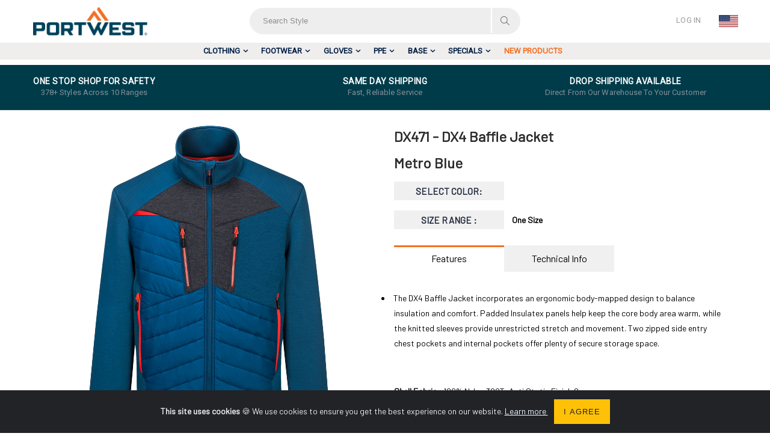

--- FILE ---
content_type: text/html; charset=UTF-8
request_url: https://www.portwest.com/products/view/DX471/MBR
body_size: 40765
content:
<!DOCTYPE html>
<html lang="en">
<head>
            <!-- Google Tag Manager -->
        <script>(function (w, d, s, l, i) {
                w[l] = w[l] || [];
                w[l].push({
                    'gtm.start':
                        new Date().getTime(), event: 'gtm.js'
                });
                var f = d.getElementsByTagName(s)[0],
                    j = d.createElement(s), dl = l != 'dataLayer' ? '&l=' + l : '';
                j.async = true;
                j.src =
                    'https://www.googletagmanager.com/gtm.js?id=' + i + dl;
                f.parentNode.insertBefore(j, f);
            })(window, document, 'script', 'dataLayer', 'GTM-PR4T8RM');</script>
        <!-- End Google Tag Manager -->

        <!-- Lead generation software tracking code -->
        <script type="text/javascript" src="https://www.smart-7-innovative.com/js/802920.js"></script>
        <noscript>
            <img alt="" src="https://www.smart-7-innovative.com/802920.png" style="display:none;"/>
        </noscript>

        <!-- Leadfeeder tracking code Ticket 109271-->
        <script>
            (function(ss,ex){
                window.ldfdr = window.ldfdr || function(){
                    (ldfdr._q = ldfdr._q || []).push([].slice.call(arguments));
                };
                (function(d,s){
                    var fs = d.getElementsByTagName(s)[0];
                    function ce(src){
                        var cs = d.createElement(s);
                        cs.src = src;
                        cs.async = 1;
                        fs.parentNode.insertBefore(cs, fs);
                    };
                    ce('https://sc.lfeeder.com/lftracker_v1_' + ss + (ex ? '_' + ex : '') + '.js');
                })(document,'script');
            })('YEgkB8lxXey8ep3Z');
        </script>

    

    <meta charset="UTF-8">
    <meta http-equiv="X-UA-Compatible" content="IE=edge"><script type="text/javascript">(window.NREUM||(NREUM={})).init={privacy:{cookies_enabled:true},ajax:{deny_list:["bam.eu01.nr-data.net"]},feature_flags:["soft_nav"],distributed_tracing:{enabled:true}};(window.NREUM||(NREUM={})).loader_config={agentID:"480082672",accountID:"3560704",trustKey:"3560704",xpid:"VwMBUVFTDBAEXFFSDwMBVlA=",licenseKey:"NRJS-29cf9e7f5f0547c20bd",applicationID:"480082604",browserID:"480082672"};;/*! For license information please see nr-loader-spa-1.308.0.min.js.LICENSE.txt */
(()=>{var e,t,r={384:(e,t,r)=>{"use strict";r.d(t,{NT:()=>a,US:()=>u,Zm:()=>o,bQ:()=>d,dV:()=>c,pV:()=>l});var n=r(6154),i=r(1863),s=r(1910);const a={beacon:"bam.nr-data.net",errorBeacon:"bam.nr-data.net"};function o(){return n.gm.NREUM||(n.gm.NREUM={}),void 0===n.gm.newrelic&&(n.gm.newrelic=n.gm.NREUM),n.gm.NREUM}function c(){let e=o();return e.o||(e.o={ST:n.gm.setTimeout,SI:n.gm.setImmediate||n.gm.setInterval,CT:n.gm.clearTimeout,XHR:n.gm.XMLHttpRequest,REQ:n.gm.Request,EV:n.gm.Event,PR:n.gm.Promise,MO:n.gm.MutationObserver,FETCH:n.gm.fetch,WS:n.gm.WebSocket},(0,s.i)(...Object.values(e.o))),e}function d(e,t){let r=o();r.initializedAgents??={},t.initializedAt={ms:(0,i.t)(),date:new Date},r.initializedAgents[e]=t}function u(e,t){o()[e]=t}function l(){return function(){let e=o();const t=e.info||{};e.info={beacon:a.beacon,errorBeacon:a.errorBeacon,...t}}(),function(){let e=o();const t=e.init||{};e.init={...t}}(),c(),function(){let e=o();const t=e.loader_config||{};e.loader_config={...t}}(),o()}},782:(e,t,r)=>{"use strict";r.d(t,{T:()=>n});const n=r(860).K7.pageViewTiming},860:(e,t,r)=>{"use strict";r.d(t,{$J:()=>u,K7:()=>c,P3:()=>d,XX:()=>i,Yy:()=>o,df:()=>s,qY:()=>n,v4:()=>a});const n="events",i="jserrors",s="browser/blobs",a="rum",o="browser/logs",c={ajax:"ajax",genericEvents:"generic_events",jserrors:i,logging:"logging",metrics:"metrics",pageAction:"page_action",pageViewEvent:"page_view_event",pageViewTiming:"page_view_timing",sessionReplay:"session_replay",sessionTrace:"session_trace",softNav:"soft_navigations",spa:"spa"},d={[c.pageViewEvent]:1,[c.pageViewTiming]:2,[c.metrics]:3,[c.jserrors]:4,[c.spa]:5,[c.ajax]:6,[c.sessionTrace]:7,[c.softNav]:8,[c.sessionReplay]:9,[c.logging]:10,[c.genericEvents]:11},u={[c.pageViewEvent]:a,[c.pageViewTiming]:n,[c.ajax]:n,[c.spa]:n,[c.softNav]:n,[c.metrics]:i,[c.jserrors]:i,[c.sessionTrace]:s,[c.sessionReplay]:s,[c.logging]:o,[c.genericEvents]:"ins"}},944:(e,t,r)=>{"use strict";r.d(t,{R:()=>i});var n=r(3241);function i(e,t){"function"==typeof console.debug&&(console.debug("New Relic Warning: https://github.com/newrelic/newrelic-browser-agent/blob/main/docs/warning-codes.md#".concat(e),t),(0,n.W)({agentIdentifier:null,drained:null,type:"data",name:"warn",feature:"warn",data:{code:e,secondary:t}}))}},993:(e,t,r)=>{"use strict";r.d(t,{A$:()=>s,ET:()=>a,TZ:()=>o,p_:()=>i});var n=r(860);const i={ERROR:"ERROR",WARN:"WARN",INFO:"INFO",DEBUG:"DEBUG",TRACE:"TRACE"},s={OFF:0,ERROR:1,WARN:2,INFO:3,DEBUG:4,TRACE:5},a="log",o=n.K7.logging},1541:(e,t,r)=>{"use strict";r.d(t,{U:()=>i,f:()=>n});const n={MFE:"MFE",BA:"BA"};function i(e,t){if(2!==t?.harvestEndpointVersion)return{};const r=t.agentRef.runtime.appMetadata.agents[0].entityGuid;return e?{"source.id":e.id,"source.name":e.name,"source.type":e.type,"parent.id":e.parent?.id||r,"parent.type":e.parent?.type||n.BA}:{"entity.guid":r,appId:t.agentRef.info.applicationID}}},1687:(e,t,r)=>{"use strict";r.d(t,{Ak:()=>d,Ze:()=>h,x3:()=>u});var n=r(3241),i=r(7836),s=r(3606),a=r(860),o=r(2646);const c={};function d(e,t){const r={staged:!1,priority:a.P3[t]||0};l(e),c[e].get(t)||c[e].set(t,r)}function u(e,t){e&&c[e]&&(c[e].get(t)&&c[e].delete(t),p(e,t,!1),c[e].size&&f(e))}function l(e){if(!e)throw new Error("agentIdentifier required");c[e]||(c[e]=new Map)}function h(e="",t="feature",r=!1){if(l(e),!e||!c[e].get(t)||r)return p(e,t);c[e].get(t).staged=!0,f(e)}function f(e){const t=Array.from(c[e]);t.every(([e,t])=>t.staged)&&(t.sort((e,t)=>e[1].priority-t[1].priority),t.forEach(([t])=>{c[e].delete(t),p(e,t)}))}function p(e,t,r=!0){const a=e?i.ee.get(e):i.ee,c=s.i.handlers;if(!a.aborted&&a.backlog&&c){if((0,n.W)({agentIdentifier:e,type:"lifecycle",name:"drain",feature:t}),r){const e=a.backlog[t],r=c[t];if(r){for(let t=0;e&&t<e.length;++t)g(e[t],r);Object.entries(r).forEach(([e,t])=>{Object.values(t||{}).forEach(t=>{t[0]?.on&&t[0]?.context()instanceof o.y&&t[0].on(e,t[1])})})}}a.isolatedBacklog||delete c[t],a.backlog[t]=null,a.emit("drain-"+t,[])}}function g(e,t){var r=e[1];Object.values(t[r]||{}).forEach(t=>{var r=e[0];if(t[0]===r){var n=t[1],i=e[3],s=e[2];n.apply(i,s)}})}},1738:(e,t,r)=>{"use strict";r.d(t,{U:()=>f,Y:()=>h});var n=r(3241),i=r(9908),s=r(1863),a=r(944),o=r(5701),c=r(3969),d=r(8362),u=r(860),l=r(4261);function h(e,t,r,s){const h=s||r;!h||h[e]&&h[e]!==d.d.prototype[e]||(h[e]=function(){(0,i.p)(c.xV,["API/"+e+"/called"],void 0,u.K7.metrics,r.ee),(0,n.W)({agentIdentifier:r.agentIdentifier,drained:!!o.B?.[r.agentIdentifier],type:"data",name:"api",feature:l.Pl+e,data:{}});try{return t.apply(this,arguments)}catch(e){(0,a.R)(23,e)}})}function f(e,t,r,n,a){const o=e.info;null===r?delete o.jsAttributes[t]:o.jsAttributes[t]=r,(a||null===r)&&(0,i.p)(l.Pl+n,[(0,s.t)(),t,r],void 0,"session",e.ee)}},1741:(e,t,r)=>{"use strict";r.d(t,{W:()=>s});var n=r(944),i=r(4261);class s{#e(e,...t){if(this[e]!==s.prototype[e])return this[e](...t);(0,n.R)(35,e)}addPageAction(e,t){return this.#e(i.hG,e,t)}register(e){return this.#e(i.eY,e)}recordCustomEvent(e,t){return this.#e(i.fF,e,t)}setPageViewName(e,t){return this.#e(i.Fw,e,t)}setCustomAttribute(e,t,r){return this.#e(i.cD,e,t,r)}noticeError(e,t){return this.#e(i.o5,e,t)}setUserId(e,t=!1){return this.#e(i.Dl,e,t)}setApplicationVersion(e){return this.#e(i.nb,e)}setErrorHandler(e){return this.#e(i.bt,e)}addRelease(e,t){return this.#e(i.k6,e,t)}log(e,t){return this.#e(i.$9,e,t)}start(){return this.#e(i.d3)}finished(e){return this.#e(i.BL,e)}recordReplay(){return this.#e(i.CH)}pauseReplay(){return this.#e(i.Tb)}addToTrace(e){return this.#e(i.U2,e)}setCurrentRouteName(e){return this.#e(i.PA,e)}interaction(e){return this.#e(i.dT,e)}wrapLogger(e,t,r){return this.#e(i.Wb,e,t,r)}measure(e,t){return this.#e(i.V1,e,t)}consent(e){return this.#e(i.Pv,e)}}},1863:(e,t,r)=>{"use strict";function n(){return Math.floor(performance.now())}r.d(t,{t:()=>n})},1910:(e,t,r)=>{"use strict";r.d(t,{i:()=>s});var n=r(944);const i=new Map;function s(...e){return e.every(e=>{if(i.has(e))return i.get(e);const t="function"==typeof e?e.toString():"",r=t.includes("[native code]"),s=t.includes("nrWrapper");return r||s||(0,n.R)(64,e?.name||t),i.set(e,r),r})}},2555:(e,t,r)=>{"use strict";r.d(t,{D:()=>o,f:()=>a});var n=r(384),i=r(8122);const s={beacon:n.NT.beacon,errorBeacon:n.NT.errorBeacon,licenseKey:void 0,applicationID:void 0,sa:void 0,queueTime:void 0,applicationTime:void 0,ttGuid:void 0,user:void 0,account:void 0,product:void 0,extra:void 0,jsAttributes:{},userAttributes:void 0,atts:void 0,transactionName:void 0,tNamePlain:void 0};function a(e){try{return!!e.licenseKey&&!!e.errorBeacon&&!!e.applicationID}catch(e){return!1}}const o=e=>(0,i.a)(e,s)},2614:(e,t,r)=>{"use strict";r.d(t,{BB:()=>a,H3:()=>n,g:()=>d,iL:()=>c,tS:()=>o,uh:()=>i,wk:()=>s});const n="NRBA",i="SESSION",s=144e5,a=18e5,o={STARTED:"session-started",PAUSE:"session-pause",RESET:"session-reset",RESUME:"session-resume",UPDATE:"session-update"},c={SAME_TAB:"same-tab",CROSS_TAB:"cross-tab"},d={OFF:0,FULL:1,ERROR:2}},2646:(e,t,r)=>{"use strict";r.d(t,{y:()=>n});class n{constructor(e){this.contextId=e}}},2843:(e,t,r)=>{"use strict";r.d(t,{G:()=>s,u:()=>i});var n=r(3878);function i(e,t=!1,r,i){(0,n.DD)("visibilitychange",function(){if(t)return void("hidden"===document.visibilityState&&e());e(document.visibilityState)},r,i)}function s(e,t,r){(0,n.sp)("pagehide",e,t,r)}},3241:(e,t,r)=>{"use strict";r.d(t,{W:()=>s});var n=r(6154);const i="newrelic";function s(e={}){try{n.gm.dispatchEvent(new CustomEvent(i,{detail:e}))}catch(e){}}},3304:(e,t,r)=>{"use strict";r.d(t,{A:()=>s});var n=r(7836);const i=()=>{const e=new WeakSet;return(t,r)=>{if("object"==typeof r&&null!==r){if(e.has(r))return;e.add(r)}return r}};function s(e){try{return JSON.stringify(e,i())??""}catch(e){try{n.ee.emit("internal-error",[e])}catch(e){}return""}}},3333:(e,t,r)=>{"use strict";r.d(t,{$v:()=>u,TZ:()=>n,Xh:()=>c,Zp:()=>i,kd:()=>d,mq:()=>o,nf:()=>a,qN:()=>s});const n=r(860).K7.genericEvents,i=["auxclick","click","copy","keydown","paste","scrollend"],s=["focus","blur"],a=4,o=1e3,c=2e3,d=["PageAction","UserAction","BrowserPerformance"],u={RESOURCES:"experimental.resources",REGISTER:"register"}},3434:(e,t,r)=>{"use strict";r.d(t,{Jt:()=>s,YM:()=>d});var n=r(7836),i=r(5607);const s="nr@original:".concat(i.W),a=50;var o=Object.prototype.hasOwnProperty,c=!1;function d(e,t){return e||(e=n.ee),r.inPlace=function(e,t,n,i,s){n||(n="");const a="-"===n.charAt(0);for(let o=0;o<t.length;o++){const c=t[o],d=e[c];l(d)||(e[c]=r(d,a?c+n:n,i,c,s))}},r.flag=s,r;function r(t,r,n,c,d){return l(t)?t:(r||(r=""),nrWrapper[s]=t,function(e,t,r){if(Object.defineProperty&&Object.keys)try{return Object.keys(e).forEach(function(r){Object.defineProperty(t,r,{get:function(){return e[r]},set:function(t){return e[r]=t,t}})}),t}catch(e){u([e],r)}for(var n in e)o.call(e,n)&&(t[n]=e[n])}(t,nrWrapper,e),nrWrapper);function nrWrapper(){var s,o,l,h;let f;try{o=this,s=[...arguments],l="function"==typeof n?n(s,o):n||{}}catch(t){u([t,"",[s,o,c],l],e)}i(r+"start",[s,o,c],l,d);const p=performance.now();let g;try{return h=t.apply(o,s),g=performance.now(),h}catch(e){throw g=performance.now(),i(r+"err",[s,o,e],l,d),f=e,f}finally{const e=g-p,t={start:p,end:g,duration:e,isLongTask:e>=a,methodName:c,thrownError:f};t.isLongTask&&i("long-task",[t,o],l,d),i(r+"end",[s,o,h],l,d)}}}function i(r,n,i,s){if(!c||t){var a=c;c=!0;try{e.emit(r,n,i,t,s)}catch(t){u([t,r,n,i],e)}c=a}}}function u(e,t){t||(t=n.ee);try{t.emit("internal-error",e)}catch(e){}}function l(e){return!(e&&"function"==typeof e&&e.apply&&!e[s])}},3606:(e,t,r)=>{"use strict";r.d(t,{i:()=>s});var n=r(9908);s.on=a;var i=s.handlers={};function s(e,t,r,s){a(s||n.d,i,e,t,r)}function a(e,t,r,i,s){s||(s="feature"),e||(e=n.d);var a=t[s]=t[s]||{};(a[r]=a[r]||[]).push([e,i])}},3738:(e,t,r)=>{"use strict";r.d(t,{He:()=>i,Kp:()=>o,Lc:()=>d,Rz:()=>u,TZ:()=>n,bD:()=>s,d3:()=>a,jx:()=>l,sl:()=>h,uP:()=>c});const n=r(860).K7.sessionTrace,i="bstResource",s="resource",a="-start",o="-end",c="fn"+a,d="fn"+o,u="pushState",l=1e3,h=3e4},3785:(e,t,r)=>{"use strict";r.d(t,{R:()=>c,b:()=>d});var n=r(9908),i=r(1863),s=r(860),a=r(3969),o=r(993);function c(e,t,r={},c=o.p_.INFO,d=!0,u,l=(0,i.t)()){(0,n.p)(a.xV,["API/logging/".concat(c.toLowerCase(),"/called")],void 0,s.K7.metrics,e),(0,n.p)(o.ET,[l,t,r,c,d,u],void 0,s.K7.logging,e)}function d(e){return"string"==typeof e&&Object.values(o.p_).some(t=>t===e.toUpperCase().trim())}},3878:(e,t,r)=>{"use strict";function n(e,t){return{capture:e,passive:!1,signal:t}}function i(e,t,r=!1,i){window.addEventListener(e,t,n(r,i))}function s(e,t,r=!1,i){document.addEventListener(e,t,n(r,i))}r.d(t,{DD:()=>s,jT:()=>n,sp:()=>i})},3962:(e,t,r)=>{"use strict";r.d(t,{AM:()=>a,O2:()=>l,OV:()=>s,Qu:()=>h,TZ:()=>c,ih:()=>f,pP:()=>o,t1:()=>u,tC:()=>i,wD:()=>d});var n=r(860);const i=["click","keydown","submit"],s="popstate",a="api",o="initialPageLoad",c=n.K7.softNav,d=5e3,u=500,l={INITIAL_PAGE_LOAD:"",ROUTE_CHANGE:1,UNSPECIFIED:2},h={INTERACTION:1,AJAX:2,CUSTOM_END:3,CUSTOM_TRACER:4},f={IP:"in progress",PF:"pending finish",FIN:"finished",CAN:"cancelled"}},3969:(e,t,r)=>{"use strict";r.d(t,{TZ:()=>n,XG:()=>o,rs:()=>i,xV:()=>a,z_:()=>s});const n=r(860).K7.metrics,i="sm",s="cm",a="storeSupportabilityMetrics",o="storeEventMetrics"},4234:(e,t,r)=>{"use strict";r.d(t,{W:()=>s});var n=r(7836),i=r(1687);class s{constructor(e,t){this.agentIdentifier=e,this.ee=n.ee.get(e),this.featureName=t,this.blocked=!1}deregisterDrain(){(0,i.x3)(this.agentIdentifier,this.featureName)}}},4261:(e,t,r)=>{"use strict";r.d(t,{$9:()=>u,BL:()=>c,CH:()=>p,Dl:()=>R,Fw:()=>w,PA:()=>v,Pl:()=>n,Pv:()=>A,Tb:()=>h,U2:()=>a,V1:()=>E,Wb:()=>T,bt:()=>y,cD:()=>b,d3:()=>x,dT:()=>d,eY:()=>g,fF:()=>f,hG:()=>s,hw:()=>i,k6:()=>o,nb:()=>m,o5:()=>l});const n="api-",i=n+"ixn-",s="addPageAction",a="addToTrace",o="addRelease",c="finished",d="interaction",u="log",l="noticeError",h="pauseReplay",f="recordCustomEvent",p="recordReplay",g="register",m="setApplicationVersion",v="setCurrentRouteName",b="setCustomAttribute",y="setErrorHandler",w="setPageViewName",R="setUserId",x="start",T="wrapLogger",E="measure",A="consent"},5205:(e,t,r)=>{"use strict";r.d(t,{j:()=>S});var n=r(384),i=r(1741);var s=r(2555),a=r(3333);const o=e=>{if(!e||"string"!=typeof e)return!1;try{document.createDocumentFragment().querySelector(e)}catch{return!1}return!0};var c=r(2614),d=r(944),u=r(8122);const l="[data-nr-mask]",h=e=>(0,u.a)(e,(()=>{const e={feature_flags:[],experimental:{allow_registered_children:!1,resources:!1},mask_selector:"*",block_selector:"[data-nr-block]",mask_input_options:{color:!1,date:!1,"datetime-local":!1,email:!1,month:!1,number:!1,range:!1,search:!1,tel:!1,text:!1,time:!1,url:!1,week:!1,textarea:!1,select:!1,password:!0}};return{ajax:{deny_list:void 0,block_internal:!0,enabled:!0,autoStart:!0},api:{get allow_registered_children(){return e.feature_flags.includes(a.$v.REGISTER)||e.experimental.allow_registered_children},set allow_registered_children(t){e.experimental.allow_registered_children=t},duplicate_registered_data:!1},browser_consent_mode:{enabled:!1},distributed_tracing:{enabled:void 0,exclude_newrelic_header:void 0,cors_use_newrelic_header:void 0,cors_use_tracecontext_headers:void 0,allowed_origins:void 0},get feature_flags(){return e.feature_flags},set feature_flags(t){e.feature_flags=t},generic_events:{enabled:!0,autoStart:!0},harvest:{interval:30},jserrors:{enabled:!0,autoStart:!0},logging:{enabled:!0,autoStart:!0},metrics:{enabled:!0,autoStart:!0},obfuscate:void 0,page_action:{enabled:!0},page_view_event:{enabled:!0,autoStart:!0},page_view_timing:{enabled:!0,autoStart:!0},performance:{capture_marks:!1,capture_measures:!1,capture_detail:!0,resources:{get enabled(){return e.feature_flags.includes(a.$v.RESOURCES)||e.experimental.resources},set enabled(t){e.experimental.resources=t},asset_types:[],first_party_domains:[],ignore_newrelic:!0}},privacy:{cookies_enabled:!0},proxy:{assets:void 0,beacon:void 0},session:{expiresMs:c.wk,inactiveMs:c.BB},session_replay:{autoStart:!0,enabled:!1,preload:!1,sampling_rate:10,error_sampling_rate:100,collect_fonts:!1,inline_images:!1,fix_stylesheets:!0,mask_all_inputs:!0,get mask_text_selector(){return e.mask_selector},set mask_text_selector(t){o(t)?e.mask_selector="".concat(t,",").concat(l):""===t||null===t?e.mask_selector=l:(0,d.R)(5,t)},get block_class(){return"nr-block"},get ignore_class(){return"nr-ignore"},get mask_text_class(){return"nr-mask"},get block_selector(){return e.block_selector},set block_selector(t){o(t)?e.block_selector+=",".concat(t):""!==t&&(0,d.R)(6,t)},get mask_input_options(){return e.mask_input_options},set mask_input_options(t){t&&"object"==typeof t?e.mask_input_options={...t,password:!0}:(0,d.R)(7,t)}},session_trace:{enabled:!0,autoStart:!0},soft_navigations:{enabled:!0,autoStart:!0},spa:{enabled:!0,autoStart:!0},ssl:void 0,user_actions:{enabled:!0,elementAttributes:["id","className","tagName","type"]}}})());var f=r(6154),p=r(9324);let g=0;const m={buildEnv:p.F3,distMethod:p.Xs,version:p.xv,originTime:f.WN},v={consented:!1},b={appMetadata:{},get consented(){return this.session?.state?.consent||v.consented},set consented(e){v.consented=e},customTransaction:void 0,denyList:void 0,disabled:!1,harvester:void 0,isolatedBacklog:!1,isRecording:!1,loaderType:void 0,maxBytes:3e4,obfuscator:void 0,onerror:void 0,ptid:void 0,releaseIds:{},session:void 0,timeKeeper:void 0,registeredEntities:[],jsAttributesMetadata:{bytes:0},get harvestCount(){return++g}},y=e=>{const t=(0,u.a)(e,b),r=Object.keys(m).reduce((e,t)=>(e[t]={value:m[t],writable:!1,configurable:!0,enumerable:!0},e),{});return Object.defineProperties(t,r)};var w=r(5701);const R=e=>{const t=e.startsWith("http");e+="/",r.p=t?e:"https://"+e};var x=r(7836),T=r(3241);const E={accountID:void 0,trustKey:void 0,agentID:void 0,licenseKey:void 0,applicationID:void 0,xpid:void 0},A=e=>(0,u.a)(e,E),_=new Set;function S(e,t={},r,a){let{init:o,info:c,loader_config:d,runtime:u={},exposed:l=!0}=t;if(!c){const e=(0,n.pV)();o=e.init,c=e.info,d=e.loader_config}e.init=h(o||{}),e.loader_config=A(d||{}),c.jsAttributes??={},f.bv&&(c.jsAttributes.isWorker=!0),e.info=(0,s.D)(c);const p=e.init,g=[c.beacon,c.errorBeacon];_.has(e.agentIdentifier)||(p.proxy.assets&&(R(p.proxy.assets),g.push(p.proxy.assets)),p.proxy.beacon&&g.push(p.proxy.beacon),e.beacons=[...g],function(e){const t=(0,n.pV)();Object.getOwnPropertyNames(i.W.prototype).forEach(r=>{const n=i.W.prototype[r];if("function"!=typeof n||"constructor"===n)return;let s=t[r];e[r]&&!1!==e.exposed&&"micro-agent"!==e.runtime?.loaderType&&(t[r]=(...t)=>{const n=e[r](...t);return s?s(...t):n})})}(e),(0,n.US)("activatedFeatures",w.B)),u.denyList=[...p.ajax.deny_list||[],...p.ajax.block_internal?g:[]],u.ptid=e.agentIdentifier,u.loaderType=r,e.runtime=y(u),_.has(e.agentIdentifier)||(e.ee=x.ee.get(e.agentIdentifier),e.exposed=l,(0,T.W)({agentIdentifier:e.agentIdentifier,drained:!!w.B?.[e.agentIdentifier],type:"lifecycle",name:"initialize",feature:void 0,data:e.config})),_.add(e.agentIdentifier)}},5270:(e,t,r)=>{"use strict";r.d(t,{Aw:()=>a,SR:()=>s,rF:()=>o});var n=r(384),i=r(7767);function s(e){return!!(0,n.dV)().o.MO&&(0,i.V)(e)&&!0===e?.session_trace.enabled}function a(e){return!0===e?.session_replay.preload&&s(e)}function o(e,t){try{if("string"==typeof t?.type){if("password"===t.type.toLowerCase())return"*".repeat(e?.length||0);if(void 0!==t?.dataset?.nrUnmask||t?.classList?.contains("nr-unmask"))return e}}catch(e){}return"string"==typeof e?e.replace(/[\S]/g,"*"):"*".repeat(e?.length||0)}},5289:(e,t,r)=>{"use strict";r.d(t,{GG:()=>a,Qr:()=>c,sB:()=>o});var n=r(3878),i=r(6389);function s(){return"undefined"==typeof document||"complete"===document.readyState}function a(e,t){if(s())return e();const r=(0,i.J)(e),a=setInterval(()=>{s()&&(clearInterval(a),r())},500);(0,n.sp)("load",r,t)}function o(e){if(s())return e();(0,n.DD)("DOMContentLoaded",e)}function c(e){if(s())return e();(0,n.sp)("popstate",e)}},5607:(e,t,r)=>{"use strict";r.d(t,{W:()=>n});const n=(0,r(9566).bz)()},5701:(e,t,r)=>{"use strict";r.d(t,{B:()=>s,t:()=>a});var n=r(3241);const i=new Set,s={};function a(e,t){const r=t.agentIdentifier;s[r]??={},e&&"object"==typeof e&&(i.has(r)||(t.ee.emit("rumresp",[e]),s[r]=e,i.add(r),(0,n.W)({agentIdentifier:r,loaded:!0,drained:!0,type:"lifecycle",name:"load",feature:void 0,data:e})))}},6154:(e,t,r)=>{"use strict";r.d(t,{OF:()=>d,RI:()=>i,WN:()=>h,bv:()=>s,eN:()=>f,gm:()=>a,lR:()=>l,m:()=>c,mw:()=>o,sb:()=>u});var n=r(1863);const i="undefined"!=typeof window&&!!window.document,s="undefined"!=typeof WorkerGlobalScope&&("undefined"!=typeof self&&self instanceof WorkerGlobalScope&&self.navigator instanceof WorkerNavigator||"undefined"!=typeof globalThis&&globalThis instanceof WorkerGlobalScope&&globalThis.navigator instanceof WorkerNavigator),a=i?window:"undefined"!=typeof WorkerGlobalScope&&("undefined"!=typeof self&&self instanceof WorkerGlobalScope&&self||"undefined"!=typeof globalThis&&globalThis instanceof WorkerGlobalScope&&globalThis),o=Boolean("hidden"===a?.document?.visibilityState),c=""+a?.location,d=/iPad|iPhone|iPod/.test(a.navigator?.userAgent),u=d&&"undefined"==typeof SharedWorker,l=(()=>{const e=a.navigator?.userAgent?.match(/Firefox[/\s](\d+\.\d+)/);return Array.isArray(e)&&e.length>=2?+e[1]:0})(),h=Date.now()-(0,n.t)(),f=()=>"undefined"!=typeof PerformanceNavigationTiming&&a?.performance?.getEntriesByType("navigation")?.[0]?.responseStart},6344:(e,t,r)=>{"use strict";r.d(t,{BB:()=>u,Qb:()=>l,TZ:()=>i,Ug:()=>a,Vh:()=>s,_s:()=>o,bc:()=>d,yP:()=>c});var n=r(2614);const i=r(860).K7.sessionReplay,s="errorDuringReplay",a=.12,o={DomContentLoaded:0,Load:1,FullSnapshot:2,IncrementalSnapshot:3,Meta:4,Custom:5},c={[n.g.ERROR]:15e3,[n.g.FULL]:3e5,[n.g.OFF]:0},d={RESET:{message:"Session was reset",sm:"Reset"},IMPORT:{message:"Recorder failed to import",sm:"Import"},TOO_MANY:{message:"429: Too Many Requests",sm:"Too-Many"},TOO_BIG:{message:"Payload was too large",sm:"Too-Big"},CROSS_TAB:{message:"Session Entity was set to OFF on another tab",sm:"Cross-Tab"},ENTITLEMENTS:{message:"Session Replay is not allowed and will not be started",sm:"Entitlement"}},u=5e3,l={API:"api",RESUME:"resume",SWITCH_TO_FULL:"switchToFull",INITIALIZE:"initialize",PRELOAD:"preload"}},6389:(e,t,r)=>{"use strict";function n(e,t=500,r={}){const n=r?.leading||!1;let i;return(...r)=>{n&&void 0===i&&(e.apply(this,r),i=setTimeout(()=>{i=clearTimeout(i)},t)),n||(clearTimeout(i),i=setTimeout(()=>{e.apply(this,r)},t))}}function i(e){let t=!1;return(...r)=>{t||(t=!0,e.apply(this,r))}}r.d(t,{J:()=>i,s:()=>n})},6630:(e,t,r)=>{"use strict";r.d(t,{T:()=>n});const n=r(860).K7.pageViewEvent},6774:(e,t,r)=>{"use strict";r.d(t,{T:()=>n});const n=r(860).K7.jserrors},7295:(e,t,r)=>{"use strict";r.d(t,{Xv:()=>a,gX:()=>i,iW:()=>s});var n=[];function i(e){if(!e||s(e))return!1;if(0===n.length)return!0;if("*"===n[0].hostname)return!1;for(var t=0;t<n.length;t++){var r=n[t];if(r.hostname.test(e.hostname)&&r.pathname.test(e.pathname))return!1}return!0}function s(e){return void 0===e.hostname}function a(e){if(n=[],e&&e.length)for(var t=0;t<e.length;t++){let r=e[t];if(!r)continue;if("*"===r)return void(n=[{hostname:"*"}]);0===r.indexOf("http://")?r=r.substring(7):0===r.indexOf("https://")&&(r=r.substring(8));const i=r.indexOf("/");let s,a;i>0?(s=r.substring(0,i),a=r.substring(i)):(s=r,a="*");let[c]=s.split(":");n.push({hostname:o(c),pathname:o(a,!0)})}}function o(e,t=!1){const r=e.replace(/[.+?^${}()|[\]\\]/g,e=>"\\"+e).replace(/\*/g,".*?");return new RegExp((t?"^":"")+r+"$")}},7485:(e,t,r)=>{"use strict";r.d(t,{D:()=>i});var n=r(6154);function i(e){if(0===(e||"").indexOf("data:"))return{protocol:"data"};try{const t=new URL(e,location.href),r={port:t.port,hostname:t.hostname,pathname:t.pathname,search:t.search,protocol:t.protocol.slice(0,t.protocol.indexOf(":")),sameOrigin:t.protocol===n.gm?.location?.protocol&&t.host===n.gm?.location?.host};return r.port&&""!==r.port||("http:"===t.protocol&&(r.port="80"),"https:"===t.protocol&&(r.port="443")),r.pathname&&""!==r.pathname?r.pathname.startsWith("/")||(r.pathname="/".concat(r.pathname)):r.pathname="/",r}catch(e){return{}}}},7699:(e,t,r)=>{"use strict";r.d(t,{It:()=>s,KC:()=>o,No:()=>i,qh:()=>a});var n=r(860);const i=16e3,s=1e6,a="SESSION_ERROR",o={[n.K7.logging]:!0,[n.K7.genericEvents]:!1,[n.K7.jserrors]:!1,[n.K7.ajax]:!1}},7767:(e,t,r)=>{"use strict";r.d(t,{V:()=>i});var n=r(6154);const i=e=>n.RI&&!0===e?.privacy.cookies_enabled},7836:(e,t,r)=>{"use strict";r.d(t,{P:()=>o,ee:()=>c});var n=r(384),i=r(8990),s=r(2646),a=r(5607);const o="nr@context:".concat(a.W),c=function e(t,r){var n={},a={},u={},l=!1;try{l=16===r.length&&d.initializedAgents?.[r]?.runtime.isolatedBacklog}catch(e){}var h={on:p,addEventListener:p,removeEventListener:function(e,t){var r=n[e];if(!r)return;for(var i=0;i<r.length;i++)r[i]===t&&r.splice(i,1)},emit:function(e,r,n,i,s){!1!==s&&(s=!0);if(c.aborted&&!i)return;t&&s&&t.emit(e,r,n);var o=f(n);g(e).forEach(e=>{e.apply(o,r)});var d=v()[a[e]];d&&d.push([h,e,r,o]);return o},get:m,listeners:g,context:f,buffer:function(e,t){const r=v();if(t=t||"feature",h.aborted)return;Object.entries(e||{}).forEach(([e,n])=>{a[n]=t,t in r||(r[t]=[])})},abort:function(){h._aborted=!0,Object.keys(h.backlog).forEach(e=>{delete h.backlog[e]})},isBuffering:function(e){return!!v()[a[e]]},debugId:r,backlog:l?{}:t&&"object"==typeof t.backlog?t.backlog:{},isolatedBacklog:l};return Object.defineProperty(h,"aborted",{get:()=>{let e=h._aborted||!1;return e||(t&&(e=t.aborted),e)}}),h;function f(e){return e&&e instanceof s.y?e:e?(0,i.I)(e,o,()=>new s.y(o)):new s.y(o)}function p(e,t){n[e]=g(e).concat(t)}function g(e){return n[e]||[]}function m(t){return u[t]=u[t]||e(h,t)}function v(){return h.backlog}}(void 0,"globalEE"),d=(0,n.Zm)();d.ee||(d.ee=c)},8122:(e,t,r)=>{"use strict";r.d(t,{a:()=>i});var n=r(944);function i(e,t){try{if(!e||"object"!=typeof e)return(0,n.R)(3);if(!t||"object"!=typeof t)return(0,n.R)(4);const r=Object.create(Object.getPrototypeOf(t),Object.getOwnPropertyDescriptors(t)),s=0===Object.keys(r).length?e:r;for(let a in s)if(void 0!==e[a])try{if(null===e[a]){r[a]=null;continue}Array.isArray(e[a])&&Array.isArray(t[a])?r[a]=Array.from(new Set([...e[a],...t[a]])):"object"==typeof e[a]&&"object"==typeof t[a]?r[a]=i(e[a],t[a]):r[a]=e[a]}catch(e){r[a]||(0,n.R)(1,e)}return r}catch(e){(0,n.R)(2,e)}}},8139:(e,t,r)=>{"use strict";r.d(t,{u:()=>h});var n=r(7836),i=r(3434),s=r(8990),a=r(6154);const o={},c=a.gm.XMLHttpRequest,d="addEventListener",u="removeEventListener",l="nr@wrapped:".concat(n.P);function h(e){var t=function(e){return(e||n.ee).get("events")}(e);if(o[t.debugId]++)return t;o[t.debugId]=1;var r=(0,i.YM)(t,!0);function h(e){r.inPlace(e,[d,u],"-",p)}function p(e,t){return e[1]}return"getPrototypeOf"in Object&&(a.RI&&f(document,h),c&&f(c.prototype,h),f(a.gm,h)),t.on(d+"-start",function(e,t){var n=e[1];if(null!==n&&("function"==typeof n||"object"==typeof n)&&"newrelic"!==e[0]){var i=(0,s.I)(n,l,function(){var e={object:function(){if("function"!=typeof n.handleEvent)return;return n.handleEvent.apply(n,arguments)},function:n}[typeof n];return e?r(e,"fn-",null,e.name||"anonymous"):n});this.wrapped=e[1]=i}}),t.on(u+"-start",function(e){e[1]=this.wrapped||e[1]}),t}function f(e,t,...r){let n=e;for(;"object"==typeof n&&!Object.prototype.hasOwnProperty.call(n,d);)n=Object.getPrototypeOf(n);n&&t(n,...r)}},8362:(e,t,r)=>{"use strict";r.d(t,{d:()=>s});var n=r(9566),i=r(1741);class s extends i.W{agentIdentifier=(0,n.LA)(16)}},8374:(e,t,r)=>{r.nc=(()=>{try{return document?.currentScript?.nonce}catch(e){}return""})()},8990:(e,t,r)=>{"use strict";r.d(t,{I:()=>i});var n=Object.prototype.hasOwnProperty;function i(e,t,r){if(n.call(e,t))return e[t];var i=r();if(Object.defineProperty&&Object.keys)try{return Object.defineProperty(e,t,{value:i,writable:!0,enumerable:!1}),i}catch(e){}return e[t]=i,i}},9119:(e,t,r)=>{"use strict";r.d(t,{L:()=>s});var n=/([^?#]*)[^#]*(#[^?]*|$).*/,i=/([^?#]*)().*/;function s(e,t){return e?e.replace(t?n:i,"$1$2"):e}},9300:(e,t,r)=>{"use strict";r.d(t,{T:()=>n});const n=r(860).K7.ajax},9324:(e,t,r)=>{"use strict";r.d(t,{AJ:()=>a,F3:()=>i,Xs:()=>s,Yq:()=>o,xv:()=>n});const n="1.308.0",i="PROD",s="CDN",a="@newrelic/rrweb",o="1.0.1"},9566:(e,t,r)=>{"use strict";r.d(t,{LA:()=>o,ZF:()=>c,bz:()=>a,el:()=>d});var n=r(6154);const i="xxxxxxxx-xxxx-4xxx-yxxx-xxxxxxxxxxxx";function s(e,t){return e?15&e[t]:16*Math.random()|0}function a(){const e=n.gm?.crypto||n.gm?.msCrypto;let t,r=0;return e&&e.getRandomValues&&(t=e.getRandomValues(new Uint8Array(30))),i.split("").map(e=>"x"===e?s(t,r++).toString(16):"y"===e?(3&s()|8).toString(16):e).join("")}function o(e){const t=n.gm?.crypto||n.gm?.msCrypto;let r,i=0;t&&t.getRandomValues&&(r=t.getRandomValues(new Uint8Array(e)));const a=[];for(var o=0;o<e;o++)a.push(s(r,i++).toString(16));return a.join("")}function c(){return o(16)}function d(){return o(32)}},9908:(e,t,r)=>{"use strict";r.d(t,{d:()=>n,p:()=>i});var n=r(7836).ee.get("handle");function i(e,t,r,i,s){s?(s.buffer([e],i),s.emit(e,t,r)):(n.buffer([e],i),n.emit(e,t,r))}}},n={};function i(e){var t=n[e];if(void 0!==t)return t.exports;var s=n[e]={exports:{}};return r[e](s,s.exports,i),s.exports}i.m=r,i.d=(e,t)=>{for(var r in t)i.o(t,r)&&!i.o(e,r)&&Object.defineProperty(e,r,{enumerable:!0,get:t[r]})},i.f={},i.e=e=>Promise.all(Object.keys(i.f).reduce((t,r)=>(i.f[r](e,t),t),[])),i.u=e=>({212:"nr-spa-compressor",249:"nr-spa-recorder",478:"nr-spa"}[e]+"-1.308.0.min.js"),i.o=(e,t)=>Object.prototype.hasOwnProperty.call(e,t),e={},t="NRBA-1.308.0.PROD:",i.l=(r,n,s,a)=>{if(e[r])e[r].push(n);else{var o,c;if(void 0!==s)for(var d=document.getElementsByTagName("script"),u=0;u<d.length;u++){var l=d[u];if(l.getAttribute("src")==r||l.getAttribute("data-webpack")==t+s){o=l;break}}if(!o){c=!0;var h={478:"sha512-RSfSVnmHk59T/uIPbdSE0LPeqcEdF4/+XhfJdBuccH5rYMOEZDhFdtnh6X6nJk7hGpzHd9Ujhsy7lZEz/ORYCQ==",249:"sha512-ehJXhmntm85NSqW4MkhfQqmeKFulra3klDyY0OPDUE+sQ3GokHlPh1pmAzuNy//3j4ac6lzIbmXLvGQBMYmrkg==",212:"sha512-B9h4CR46ndKRgMBcK+j67uSR2RCnJfGefU+A7FrgR/k42ovXy5x/MAVFiSvFxuVeEk/pNLgvYGMp1cBSK/G6Fg=="};(o=document.createElement("script")).charset="utf-8",i.nc&&o.setAttribute("nonce",i.nc),o.setAttribute("data-webpack",t+s),o.src=r,0!==o.src.indexOf(window.location.origin+"/")&&(o.crossOrigin="anonymous"),h[a]&&(o.integrity=h[a])}e[r]=[n];var f=(t,n)=>{o.onerror=o.onload=null,clearTimeout(p);var i=e[r];if(delete e[r],o.parentNode&&o.parentNode.removeChild(o),i&&i.forEach(e=>e(n)),t)return t(n)},p=setTimeout(f.bind(null,void 0,{type:"timeout",target:o}),12e4);o.onerror=f.bind(null,o.onerror),o.onload=f.bind(null,o.onload),c&&document.head.appendChild(o)}},i.r=e=>{"undefined"!=typeof Symbol&&Symbol.toStringTag&&Object.defineProperty(e,Symbol.toStringTag,{value:"Module"}),Object.defineProperty(e,"__esModule",{value:!0})},i.p="https://js-agent.newrelic.com/",(()=>{var e={38:0,788:0};i.f.j=(t,r)=>{var n=i.o(e,t)?e[t]:void 0;if(0!==n)if(n)r.push(n[2]);else{var s=new Promise((r,i)=>n=e[t]=[r,i]);r.push(n[2]=s);var a=i.p+i.u(t),o=new Error;i.l(a,r=>{if(i.o(e,t)&&(0!==(n=e[t])&&(e[t]=void 0),n)){var s=r&&("load"===r.type?"missing":r.type),a=r&&r.target&&r.target.src;o.message="Loading chunk "+t+" failed: ("+s+": "+a+")",o.name="ChunkLoadError",o.type=s,o.request=a,n[1](o)}},"chunk-"+t,t)}};var t=(t,r)=>{var n,s,[a,o,c]=r,d=0;if(a.some(t=>0!==e[t])){for(n in o)i.o(o,n)&&(i.m[n]=o[n]);if(c)c(i)}for(t&&t(r);d<a.length;d++)s=a[d],i.o(e,s)&&e[s]&&e[s][0](),e[s]=0},r=self["webpackChunk:NRBA-1.308.0.PROD"]=self["webpackChunk:NRBA-1.308.0.PROD"]||[];r.forEach(t.bind(null,0)),r.push=t.bind(null,r.push.bind(r))})(),(()=>{"use strict";i(8374);var e=i(8362),t=i(860);const r=Object.values(t.K7);var n=i(5205);var s=i(9908),a=i(1863),o=i(4261),c=i(1738);var d=i(1687),u=i(4234),l=i(5289),h=i(6154),f=i(944),p=i(5270),g=i(7767),m=i(6389),v=i(7699);class b extends u.W{constructor(e,t){super(e.agentIdentifier,t),this.agentRef=e,this.abortHandler=void 0,this.featAggregate=void 0,this.loadedSuccessfully=void 0,this.onAggregateImported=new Promise(e=>{this.loadedSuccessfully=e}),this.deferred=Promise.resolve(),!1===e.init[this.featureName].autoStart?this.deferred=new Promise((t,r)=>{this.ee.on("manual-start-all",(0,m.J)(()=>{(0,d.Ak)(e.agentIdentifier,this.featureName),t()}))}):(0,d.Ak)(e.agentIdentifier,t)}importAggregator(e,t,r={}){if(this.featAggregate)return;const n=async()=>{let n;await this.deferred;try{if((0,g.V)(e.init)){const{setupAgentSession:t}=await i.e(478).then(i.bind(i,8766));n=t(e)}}catch(e){(0,f.R)(20,e),this.ee.emit("internal-error",[e]),(0,s.p)(v.qh,[e],void 0,this.featureName,this.ee)}try{if(!this.#t(this.featureName,n,e.init))return(0,d.Ze)(this.agentIdentifier,this.featureName),void this.loadedSuccessfully(!1);const{Aggregate:i}=await t();this.featAggregate=new i(e,r),e.runtime.harvester.initializedAggregates.push(this.featAggregate),this.loadedSuccessfully(!0)}catch(e){(0,f.R)(34,e),this.abortHandler?.(),(0,d.Ze)(this.agentIdentifier,this.featureName,!0),this.loadedSuccessfully(!1),this.ee&&this.ee.abort()}};h.RI?(0,l.GG)(()=>n(),!0):n()}#t(e,r,n){if(this.blocked)return!1;switch(e){case t.K7.sessionReplay:return(0,p.SR)(n)&&!!r;case t.K7.sessionTrace:return!!r;default:return!0}}}var y=i(6630),w=i(2614),R=i(3241);class x extends b{static featureName=y.T;constructor(e){var t;super(e,y.T),this.setupInspectionEvents(e.agentIdentifier),t=e,(0,c.Y)(o.Fw,function(e,r){"string"==typeof e&&("/"!==e.charAt(0)&&(e="/"+e),t.runtime.customTransaction=(r||"http://custom.transaction")+e,(0,s.p)(o.Pl+o.Fw,[(0,a.t)()],void 0,void 0,t.ee))},t),this.importAggregator(e,()=>i.e(478).then(i.bind(i,2467)))}setupInspectionEvents(e){const t=(t,r)=>{t&&(0,R.W)({agentIdentifier:e,timeStamp:t.timeStamp,loaded:"complete"===t.target.readyState,type:"window",name:r,data:t.target.location+""})};(0,l.sB)(e=>{t(e,"DOMContentLoaded")}),(0,l.GG)(e=>{t(e,"load")}),(0,l.Qr)(e=>{t(e,"navigate")}),this.ee.on(w.tS.UPDATE,(t,r)=>{(0,R.W)({agentIdentifier:e,type:"lifecycle",name:"session",data:r})})}}var T=i(384);class E extends e.d{constructor(e){var t;(super(),h.gm)?(this.features={},(0,T.bQ)(this.agentIdentifier,this),this.desiredFeatures=new Set(e.features||[]),this.desiredFeatures.add(x),(0,n.j)(this,e,e.loaderType||"agent"),t=this,(0,c.Y)(o.cD,function(e,r,n=!1){if("string"==typeof e){if(["string","number","boolean"].includes(typeof r)||null===r)return(0,c.U)(t,e,r,o.cD,n);(0,f.R)(40,typeof r)}else(0,f.R)(39,typeof e)},t),function(e){(0,c.Y)(o.Dl,function(t,r=!1){if("string"!=typeof t&&null!==t)return void(0,f.R)(41,typeof t);const n=e.info.jsAttributes["enduser.id"];r&&null!=n&&n!==t?(0,s.p)(o.Pl+"setUserIdAndResetSession",[t],void 0,"session",e.ee):(0,c.U)(e,"enduser.id",t,o.Dl,!0)},e)}(this),function(e){(0,c.Y)(o.nb,function(t){if("string"==typeof t||null===t)return(0,c.U)(e,"application.version",t,o.nb,!1);(0,f.R)(42,typeof t)},e)}(this),function(e){(0,c.Y)(o.d3,function(){e.ee.emit("manual-start-all")},e)}(this),function(e){(0,c.Y)(o.Pv,function(t=!0){if("boolean"==typeof t){if((0,s.p)(o.Pl+o.Pv,[t],void 0,"session",e.ee),e.runtime.consented=t,t){const t=e.features.page_view_event;t.onAggregateImported.then(e=>{const r=t.featAggregate;e&&!r.sentRum&&r.sendRum()})}}else(0,f.R)(65,typeof t)},e)}(this),this.run()):(0,f.R)(21)}get config(){return{info:this.info,init:this.init,loader_config:this.loader_config,runtime:this.runtime}}get api(){return this}run(){try{const e=function(e){const t={};return r.forEach(r=>{t[r]=!!e[r]?.enabled}),t}(this.init),n=[...this.desiredFeatures];n.sort((e,r)=>t.P3[e.featureName]-t.P3[r.featureName]),n.forEach(r=>{if(!e[r.featureName]&&r.featureName!==t.K7.pageViewEvent)return;if(r.featureName===t.K7.spa)return void(0,f.R)(67);const n=function(e){switch(e){case t.K7.ajax:return[t.K7.jserrors];case t.K7.sessionTrace:return[t.K7.ajax,t.K7.pageViewEvent];case t.K7.sessionReplay:return[t.K7.sessionTrace];case t.K7.pageViewTiming:return[t.K7.pageViewEvent];default:return[]}}(r.featureName).filter(e=>!(e in this.features));n.length>0&&(0,f.R)(36,{targetFeature:r.featureName,missingDependencies:n}),this.features[r.featureName]=new r(this)})}catch(e){(0,f.R)(22,e);for(const e in this.features)this.features[e].abortHandler?.();const t=(0,T.Zm)();delete t.initializedAgents[this.agentIdentifier]?.features,delete this.sharedAggregator;return t.ee.get(this.agentIdentifier).abort(),!1}}}var A=i(2843),_=i(782);class S extends b{static featureName=_.T;constructor(e){super(e,_.T),h.RI&&((0,A.u)(()=>(0,s.p)("docHidden",[(0,a.t)()],void 0,_.T,this.ee),!0),(0,A.G)(()=>(0,s.p)("winPagehide",[(0,a.t)()],void 0,_.T,this.ee)),this.importAggregator(e,()=>i.e(478).then(i.bind(i,9917))))}}var O=i(3969);class I extends b{static featureName=O.TZ;constructor(e){super(e,O.TZ),h.RI&&document.addEventListener("securitypolicyviolation",e=>{(0,s.p)(O.xV,["Generic/CSPViolation/Detected"],void 0,this.featureName,this.ee)}),this.importAggregator(e,()=>i.e(478).then(i.bind(i,6555)))}}var N=i(6774),P=i(3878),k=i(3304);class D{constructor(e,t,r,n,i){this.name="UncaughtError",this.message="string"==typeof e?e:(0,k.A)(e),this.sourceURL=t,this.line=r,this.column=n,this.__newrelic=i}}function C(e){return M(e)?e:new D(void 0!==e?.message?e.message:e,e?.filename||e?.sourceURL,e?.lineno||e?.line,e?.colno||e?.col,e?.__newrelic,e?.cause)}function j(e){const t="Unhandled Promise Rejection: ";if(!e?.reason)return;if(M(e.reason)){try{e.reason.message.startsWith(t)||(e.reason.message=t+e.reason.message)}catch(e){}return C(e.reason)}const r=C(e.reason);return(r.message||"").startsWith(t)||(r.message=t+r.message),r}function L(e){if(e.error instanceof SyntaxError&&!/:\d+$/.test(e.error.stack?.trim())){const t=new D(e.message,e.filename,e.lineno,e.colno,e.error.__newrelic,e.cause);return t.name=SyntaxError.name,t}return M(e.error)?e.error:C(e)}function M(e){return e instanceof Error&&!!e.stack}function H(e,r,n,i,o=(0,a.t)()){"string"==typeof e&&(e=new Error(e)),(0,s.p)("err",[e,o,!1,r,n.runtime.isRecording,void 0,i],void 0,t.K7.jserrors,n.ee),(0,s.p)("uaErr",[],void 0,t.K7.genericEvents,n.ee)}var B=i(1541),K=i(993),W=i(3785);function U(e,{customAttributes:t={},level:r=K.p_.INFO}={},n,i,s=(0,a.t)()){(0,W.R)(n.ee,e,t,r,!1,i,s)}function F(e,r,n,i,c=(0,a.t)()){(0,s.p)(o.Pl+o.hG,[c,e,r,i],void 0,t.K7.genericEvents,n.ee)}function V(e,r,n,i,c=(0,a.t)()){const{start:d,end:u,customAttributes:l}=r||{},h={customAttributes:l||{}};if("object"!=typeof h.customAttributes||"string"!=typeof e||0===e.length)return void(0,f.R)(57);const p=(e,t)=>null==e?t:"number"==typeof e?e:e instanceof PerformanceMark?e.startTime:Number.NaN;if(h.start=p(d,0),h.end=p(u,c),Number.isNaN(h.start)||Number.isNaN(h.end))(0,f.R)(57);else{if(h.duration=h.end-h.start,!(h.duration<0))return(0,s.p)(o.Pl+o.V1,[h,e,i],void 0,t.K7.genericEvents,n.ee),h;(0,f.R)(58)}}function G(e,r={},n,i,c=(0,a.t)()){(0,s.p)(o.Pl+o.fF,[c,e,r,i],void 0,t.K7.genericEvents,n.ee)}function z(e){(0,c.Y)(o.eY,function(t){return Y(e,t)},e)}function Y(e,r,n){(0,f.R)(54,"newrelic.register"),r||={},r.type=B.f.MFE,r.licenseKey||=e.info.licenseKey,r.blocked=!1,r.parent=n||{},Array.isArray(r.tags)||(r.tags=[]);const i={};r.tags.forEach(e=>{"name"!==e&&"id"!==e&&(i["source.".concat(e)]=!0)}),r.isolated??=!0;let o=()=>{};const c=e.runtime.registeredEntities;if(!r.isolated){const e=c.find(({metadata:{target:{id:e}}})=>e===r.id&&!r.isolated);if(e)return e}const d=e=>{r.blocked=!0,o=e};function u(e){return"string"==typeof e&&!!e.trim()&&e.trim().length<501||"number"==typeof e}e.init.api.allow_registered_children||d((0,m.J)(()=>(0,f.R)(55))),u(r.id)&&u(r.name)||d((0,m.J)(()=>(0,f.R)(48,r)));const l={addPageAction:(t,n={})=>g(F,[t,{...i,...n},e],r),deregister:()=>{d((0,m.J)(()=>(0,f.R)(68)))},log:(t,n={})=>g(U,[t,{...n,customAttributes:{...i,...n.customAttributes||{}}},e],r),measure:(t,n={})=>g(V,[t,{...n,customAttributes:{...i,...n.customAttributes||{}}},e],r),noticeError:(t,n={})=>g(H,[t,{...i,...n},e],r),register:(t={})=>g(Y,[e,t],l.metadata.target),recordCustomEvent:(t,n={})=>g(G,[t,{...i,...n},e],r),setApplicationVersion:e=>p("application.version",e),setCustomAttribute:(e,t)=>p(e,t),setUserId:e=>p("enduser.id",e),metadata:{customAttributes:i,target:r}},h=()=>(r.blocked&&o(),r.blocked);h()||c.push(l);const p=(e,t)=>{h()||(i[e]=t)},g=(r,n,i)=>{if(h())return;const o=(0,a.t)();(0,s.p)(O.xV,["API/register/".concat(r.name,"/called")],void 0,t.K7.metrics,e.ee);try{if(e.init.api.duplicate_registered_data&&"register"!==r.name){let e=n;if(n[1]instanceof Object){const t={"child.id":i.id,"child.type":i.type};e="customAttributes"in n[1]?[n[0],{...n[1],customAttributes:{...n[1].customAttributes,...t}},...n.slice(2)]:[n[0],{...n[1],...t},...n.slice(2)]}r(...e,void 0,o)}return r(...n,i,o)}catch(e){(0,f.R)(50,e)}};return l}class Z extends b{static featureName=N.T;constructor(e){var t;super(e,N.T),t=e,(0,c.Y)(o.o5,(e,r)=>H(e,r,t),t),function(e){(0,c.Y)(o.bt,function(t){e.runtime.onerror=t},e)}(e),function(e){let t=0;(0,c.Y)(o.k6,function(e,r){++t>10||(this.runtime.releaseIds[e.slice(-200)]=(""+r).slice(-200))},e)}(e),z(e);try{this.removeOnAbort=new AbortController}catch(e){}this.ee.on("internal-error",(t,r)=>{this.abortHandler&&(0,s.p)("ierr",[C(t),(0,a.t)(),!0,{},e.runtime.isRecording,r],void 0,this.featureName,this.ee)}),h.gm.addEventListener("unhandledrejection",t=>{this.abortHandler&&(0,s.p)("err",[j(t),(0,a.t)(),!1,{unhandledPromiseRejection:1},e.runtime.isRecording],void 0,this.featureName,this.ee)},(0,P.jT)(!1,this.removeOnAbort?.signal)),h.gm.addEventListener("error",t=>{this.abortHandler&&(0,s.p)("err",[L(t),(0,a.t)(),!1,{},e.runtime.isRecording],void 0,this.featureName,this.ee)},(0,P.jT)(!1,this.removeOnAbort?.signal)),this.abortHandler=this.#r,this.importAggregator(e,()=>i.e(478).then(i.bind(i,2176)))}#r(){this.removeOnAbort?.abort(),this.abortHandler=void 0}}var q=i(8990);let X=1;function J(e){const t=typeof e;return!e||"object"!==t&&"function"!==t?-1:e===h.gm?0:(0,q.I)(e,"nr@id",function(){return X++})}function Q(e){if("string"==typeof e&&e.length)return e.length;if("object"==typeof e){if("undefined"!=typeof ArrayBuffer&&e instanceof ArrayBuffer&&e.byteLength)return e.byteLength;if("undefined"!=typeof Blob&&e instanceof Blob&&e.size)return e.size;if(!("undefined"!=typeof FormData&&e instanceof FormData))try{return(0,k.A)(e).length}catch(e){return}}}var ee=i(8139),te=i(7836),re=i(3434);const ne={},ie=["open","send"];function se(e){var t=e||te.ee;const r=function(e){return(e||te.ee).get("xhr")}(t);if(void 0===h.gm.XMLHttpRequest)return r;if(ne[r.debugId]++)return r;ne[r.debugId]=1,(0,ee.u)(t);var n=(0,re.YM)(r),i=h.gm.XMLHttpRequest,s=h.gm.MutationObserver,a=h.gm.Promise,o=h.gm.setInterval,c="readystatechange",d=["onload","onerror","onabort","onloadstart","onloadend","onprogress","ontimeout"],u=[],l=h.gm.XMLHttpRequest=function(e){const t=new i(e),s=r.context(t);try{r.emit("new-xhr",[t],s),t.addEventListener(c,(a=s,function(){var e=this;e.readyState>3&&!a.resolved&&(a.resolved=!0,r.emit("xhr-resolved",[],e)),n.inPlace(e,d,"fn-",y)}),(0,P.jT)(!1))}catch(e){(0,f.R)(15,e);try{r.emit("internal-error",[e])}catch(e){}}var a;return t};function p(e,t){n.inPlace(t,["onreadystatechange"],"fn-",y)}if(function(e,t){for(var r in e)t[r]=e[r]}(i,l),l.prototype=i.prototype,n.inPlace(l.prototype,ie,"-xhr-",y),r.on("send-xhr-start",function(e,t){p(e,t),function(e){u.push(e),s&&(g?g.then(b):o?o(b):(m=-m,v.data=m))}(t)}),r.on("open-xhr-start",p),s){var g=a&&a.resolve();if(!o&&!a){var m=1,v=document.createTextNode(m);new s(b).observe(v,{characterData:!0})}}else t.on("fn-end",function(e){e[0]&&e[0].type===c||b()});function b(){for(var e=0;e<u.length;e++)p(0,u[e]);u.length&&(u=[])}function y(e,t){return t}return r}var ae="fetch-",oe=ae+"body-",ce=["arrayBuffer","blob","json","text","formData"],de=h.gm.Request,ue=h.gm.Response,le="prototype";const he={};function fe(e){const t=function(e){return(e||te.ee).get("fetch")}(e);if(!(de&&ue&&h.gm.fetch))return t;if(he[t.debugId]++)return t;function r(e,r,n){var i=e[r];"function"==typeof i&&(e[r]=function(){var e,r=[...arguments],s={};t.emit(n+"before-start",[r],s),s[te.P]&&s[te.P].dt&&(e=s[te.P].dt);var a=i.apply(this,r);return t.emit(n+"start",[r,e],a),a.then(function(e){return t.emit(n+"end",[null,e],a),e},function(e){throw t.emit(n+"end",[e],a),e})})}return he[t.debugId]=1,ce.forEach(e=>{r(de[le],e,oe),r(ue[le],e,oe)}),r(h.gm,"fetch",ae),t.on(ae+"end",function(e,r){var n=this;if(r){var i=r.headers.get("content-length");null!==i&&(n.rxSize=i),t.emit(ae+"done",[null,r],n)}else t.emit(ae+"done",[e],n)}),t}var pe=i(7485),ge=i(9566);class me{constructor(e){this.agentRef=e}generateTracePayload(e){const t=this.agentRef.loader_config;if(!this.shouldGenerateTrace(e)||!t)return null;var r=(t.accountID||"").toString()||null,n=(t.agentID||"").toString()||null,i=(t.trustKey||"").toString()||null;if(!r||!n)return null;var s=(0,ge.ZF)(),a=(0,ge.el)(),o=Date.now(),c={spanId:s,traceId:a,timestamp:o};return(e.sameOrigin||this.isAllowedOrigin(e)&&this.useTraceContextHeadersForCors())&&(c.traceContextParentHeader=this.generateTraceContextParentHeader(s,a),c.traceContextStateHeader=this.generateTraceContextStateHeader(s,o,r,n,i)),(e.sameOrigin&&!this.excludeNewrelicHeader()||!e.sameOrigin&&this.isAllowedOrigin(e)&&this.useNewrelicHeaderForCors())&&(c.newrelicHeader=this.generateTraceHeader(s,a,o,r,n,i)),c}generateTraceContextParentHeader(e,t){return"00-"+t+"-"+e+"-01"}generateTraceContextStateHeader(e,t,r,n,i){return i+"@nr=0-1-"+r+"-"+n+"-"+e+"----"+t}generateTraceHeader(e,t,r,n,i,s){if(!("function"==typeof h.gm?.btoa))return null;var a={v:[0,1],d:{ty:"Browser",ac:n,ap:i,id:e,tr:t,ti:r}};return s&&n!==s&&(a.d.tk=s),btoa((0,k.A)(a))}shouldGenerateTrace(e){return this.agentRef.init?.distributed_tracing?.enabled&&this.isAllowedOrigin(e)}isAllowedOrigin(e){var t=!1;const r=this.agentRef.init?.distributed_tracing;if(e.sameOrigin)t=!0;else if(r?.allowed_origins instanceof Array)for(var n=0;n<r.allowed_origins.length;n++){var i=(0,pe.D)(r.allowed_origins[n]);if(e.hostname===i.hostname&&e.protocol===i.protocol&&e.port===i.port){t=!0;break}}return t}excludeNewrelicHeader(){var e=this.agentRef.init?.distributed_tracing;return!!e&&!!e.exclude_newrelic_header}useNewrelicHeaderForCors(){var e=this.agentRef.init?.distributed_tracing;return!!e&&!1!==e.cors_use_newrelic_header}useTraceContextHeadersForCors(){var e=this.agentRef.init?.distributed_tracing;return!!e&&!!e.cors_use_tracecontext_headers}}var ve=i(9300),be=i(7295);function ye(e){return"string"==typeof e?e:e instanceof(0,T.dV)().o.REQ?e.url:h.gm?.URL&&e instanceof URL?e.href:void 0}var we=["load","error","abort","timeout"],Re=we.length,xe=(0,T.dV)().o.REQ,Te=(0,T.dV)().o.XHR;const Ee="X-NewRelic-App-Data";class Ae extends b{static featureName=ve.T;constructor(e){super(e,ve.T),this.dt=new me(e),this.handler=(e,t,r,n)=>(0,s.p)(e,t,r,n,this.ee);try{const e={xmlhttprequest:"xhr",fetch:"fetch",beacon:"beacon"};h.gm?.performance?.getEntriesByType("resource").forEach(r=>{if(r.initiatorType in e&&0!==r.responseStatus){const n={status:r.responseStatus},i={rxSize:r.transferSize,duration:Math.floor(r.duration),cbTime:0};_e(n,r.name),this.handler("xhr",[n,i,r.startTime,r.responseEnd,e[r.initiatorType]],void 0,t.K7.ajax)}})}catch(e){}fe(this.ee),se(this.ee),function(e,r,n,i){function o(e){var t=this;t.totalCbs=0,t.called=0,t.cbTime=0,t.end=T,t.ended=!1,t.xhrGuids={},t.lastSize=null,t.loadCaptureCalled=!1,t.params=this.params||{},t.metrics=this.metrics||{},t.latestLongtaskEnd=0,e.addEventListener("load",function(r){E(t,e)},(0,P.jT)(!1)),h.lR||e.addEventListener("progress",function(e){t.lastSize=e.loaded},(0,P.jT)(!1))}function c(e){this.params={method:e[0]},_e(this,e[1]),this.metrics={}}function d(t,r){e.loader_config.xpid&&this.sameOrigin&&r.setRequestHeader("X-NewRelic-ID",e.loader_config.xpid);var n=i.generateTracePayload(this.parsedOrigin);if(n){var s=!1;n.newrelicHeader&&(r.setRequestHeader("newrelic",n.newrelicHeader),s=!0),n.traceContextParentHeader&&(r.setRequestHeader("traceparent",n.traceContextParentHeader),n.traceContextStateHeader&&r.setRequestHeader("tracestate",n.traceContextStateHeader),s=!0),s&&(this.dt=n)}}function u(e,t){var n=this.metrics,i=e[0],s=this;if(n&&i){var o=Q(i);o&&(n.txSize=o)}this.startTime=(0,a.t)(),this.body=i,this.listener=function(e){try{"abort"!==e.type||s.loadCaptureCalled||(s.params.aborted=!0),("load"!==e.type||s.called===s.totalCbs&&(s.onloadCalled||"function"!=typeof t.onload)&&"function"==typeof s.end)&&s.end(t)}catch(e){try{r.emit("internal-error",[e])}catch(e){}}};for(var c=0;c<Re;c++)t.addEventListener(we[c],this.listener,(0,P.jT)(!1))}function l(e,t,r){this.cbTime+=e,t?this.onloadCalled=!0:this.called+=1,this.called!==this.totalCbs||!this.onloadCalled&&"function"==typeof r.onload||"function"!=typeof this.end||this.end(r)}function f(e,t){var r=""+J(e)+!!t;this.xhrGuids&&!this.xhrGuids[r]&&(this.xhrGuids[r]=!0,this.totalCbs+=1)}function p(e,t){var r=""+J(e)+!!t;this.xhrGuids&&this.xhrGuids[r]&&(delete this.xhrGuids[r],this.totalCbs-=1)}function g(){this.endTime=(0,a.t)()}function m(e,t){t instanceof Te&&"load"===e[0]&&r.emit("xhr-load-added",[e[1],e[2]],t)}function v(e,t){t instanceof Te&&"load"===e[0]&&r.emit("xhr-load-removed",[e[1],e[2]],t)}function b(e,t,r){t instanceof Te&&("onload"===r&&(this.onload=!0),("load"===(e[0]&&e[0].type)||this.onload)&&(this.xhrCbStart=(0,a.t)()))}function y(e,t){this.xhrCbStart&&r.emit("xhr-cb-time",[(0,a.t)()-this.xhrCbStart,this.onload,t],t)}function w(e){var t,r=e[1]||{};if("string"==typeof e[0]?0===(t=e[0]).length&&h.RI&&(t=""+h.gm.location.href):e[0]&&e[0].url?t=e[0].url:h.gm?.URL&&e[0]&&e[0]instanceof URL?t=e[0].href:"function"==typeof e[0].toString&&(t=e[0].toString()),"string"==typeof t&&0!==t.length){t&&(this.parsedOrigin=(0,pe.D)(t),this.sameOrigin=this.parsedOrigin.sameOrigin);var n=i.generateTracePayload(this.parsedOrigin);if(n&&(n.newrelicHeader||n.traceContextParentHeader))if(e[0]&&e[0].headers)o(e[0].headers,n)&&(this.dt=n);else{var s={};for(var a in r)s[a]=r[a];s.headers=new Headers(r.headers||{}),o(s.headers,n)&&(this.dt=n),e.length>1?e[1]=s:e.push(s)}}function o(e,t){var r=!1;return t.newrelicHeader&&(e.set("newrelic",t.newrelicHeader),r=!0),t.traceContextParentHeader&&(e.set("traceparent",t.traceContextParentHeader),t.traceContextStateHeader&&e.set("tracestate",t.traceContextStateHeader),r=!0),r}}function R(e,t){this.params={},this.metrics={},this.startTime=(0,a.t)(),this.dt=t,e.length>=1&&(this.target=e[0]),e.length>=2&&(this.opts=e[1]);var r=this.opts||{},n=this.target;_e(this,ye(n));var i=(""+(n&&n instanceof xe&&n.method||r.method||"GET")).toUpperCase();this.params.method=i,this.body=r.body,this.txSize=Q(r.body)||0}function x(e,r){if(this.endTime=(0,a.t)(),this.params||(this.params={}),(0,be.iW)(this.params))return;let i;this.params.status=r?r.status:0,"string"==typeof this.rxSize&&this.rxSize.length>0&&(i=+this.rxSize);const s={txSize:this.txSize,rxSize:i,duration:(0,a.t)()-this.startTime};n("xhr",[this.params,s,this.startTime,this.endTime,"fetch"],this,t.K7.ajax)}function T(e){const r=this.params,i=this.metrics;if(!this.ended){this.ended=!0;for(let t=0;t<Re;t++)e.removeEventListener(we[t],this.listener,!1);r.aborted||(0,be.iW)(r)||(i.duration=(0,a.t)()-this.startTime,this.loadCaptureCalled||4!==e.readyState?null==r.status&&(r.status=0):E(this,e),i.cbTime=this.cbTime,n("xhr",[r,i,this.startTime,this.endTime,"xhr"],this,t.K7.ajax))}}function E(e,n){e.params.status=n.status;var i=function(e,t){var r=e.responseType;return"json"===r&&null!==t?t:"arraybuffer"===r||"blob"===r||"json"===r?Q(e.response):"text"===r||""===r||void 0===r?Q(e.responseText):void 0}(n,e.lastSize);if(i&&(e.metrics.rxSize=i),e.sameOrigin&&n.getAllResponseHeaders().indexOf(Ee)>=0){var a=n.getResponseHeader(Ee);a&&((0,s.p)(O.rs,["Ajax/CrossApplicationTracing/Header/Seen"],void 0,t.K7.metrics,r),e.params.cat=a.split(", ").pop())}e.loadCaptureCalled=!0}r.on("new-xhr",o),r.on("open-xhr-start",c),r.on("open-xhr-end",d),r.on("send-xhr-start",u),r.on("xhr-cb-time",l),r.on("xhr-load-added",f),r.on("xhr-load-removed",p),r.on("xhr-resolved",g),r.on("addEventListener-end",m),r.on("removeEventListener-end",v),r.on("fn-end",y),r.on("fetch-before-start",w),r.on("fetch-start",R),r.on("fn-start",b),r.on("fetch-done",x)}(e,this.ee,this.handler,this.dt),this.importAggregator(e,()=>i.e(478).then(i.bind(i,3845)))}}function _e(e,t){var r=(0,pe.D)(t),n=e.params||e;n.hostname=r.hostname,n.port=r.port,n.protocol=r.protocol,n.host=r.hostname+":"+r.port,n.pathname=r.pathname,e.parsedOrigin=r,e.sameOrigin=r.sameOrigin}const Se={},Oe=["pushState","replaceState"];function Ie(e){const t=function(e){return(e||te.ee).get("history")}(e);return!h.RI||Se[t.debugId]++||(Se[t.debugId]=1,(0,re.YM)(t).inPlace(window.history,Oe,"-")),t}var Ne=i(3738);function Pe(e){(0,c.Y)(o.BL,function(r=Date.now()){const n=r-h.WN;n<0&&(0,f.R)(62,r),(0,s.p)(O.XG,[o.BL,{time:n}],void 0,t.K7.metrics,e.ee),e.addToTrace({name:o.BL,start:r,origin:"nr"}),(0,s.p)(o.Pl+o.hG,[n,o.BL],void 0,t.K7.genericEvents,e.ee)},e)}const{He:ke,bD:De,d3:Ce,Kp:je,TZ:Le,Lc:Me,uP:He,Rz:Be}=Ne;class Ke extends b{static featureName=Le;constructor(e){var r;super(e,Le),r=e,(0,c.Y)(o.U2,function(e){if(!(e&&"object"==typeof e&&e.name&&e.start))return;const n={n:e.name,s:e.start-h.WN,e:(e.end||e.start)-h.WN,o:e.origin||"",t:"api"};n.s<0||n.e<0||n.e<n.s?(0,f.R)(61,{start:n.s,end:n.e}):(0,s.p)("bstApi",[n],void 0,t.K7.sessionTrace,r.ee)},r),Pe(e);if(!(0,g.V)(e.init))return void this.deregisterDrain();const n=this.ee;let d;Ie(n),this.eventsEE=(0,ee.u)(n),this.eventsEE.on(He,function(e,t){this.bstStart=(0,a.t)()}),this.eventsEE.on(Me,function(e,r){(0,s.p)("bst",[e[0],r,this.bstStart,(0,a.t)()],void 0,t.K7.sessionTrace,n)}),n.on(Be+Ce,function(e){this.time=(0,a.t)(),this.startPath=location.pathname+location.hash}),n.on(Be+je,function(e){(0,s.p)("bstHist",[location.pathname+location.hash,this.startPath,this.time],void 0,t.K7.sessionTrace,n)});try{d=new PerformanceObserver(e=>{const r=e.getEntries();(0,s.p)(ke,[r],void 0,t.K7.sessionTrace,n)}),d.observe({type:De,buffered:!0})}catch(e){}this.importAggregator(e,()=>i.e(478).then(i.bind(i,6974)),{resourceObserver:d})}}var We=i(6344);class Ue extends b{static featureName=We.TZ;#n;recorder;constructor(e){var r;let n;super(e,We.TZ),r=e,(0,c.Y)(o.CH,function(){(0,s.p)(o.CH,[],void 0,t.K7.sessionReplay,r.ee)},r),function(e){(0,c.Y)(o.Tb,function(){(0,s.p)(o.Tb,[],void 0,t.K7.sessionReplay,e.ee)},e)}(e);try{n=JSON.parse(localStorage.getItem("".concat(w.H3,"_").concat(w.uh)))}catch(e){}(0,p.SR)(e.init)&&this.ee.on(o.CH,()=>this.#i()),this.#s(n)&&this.importRecorder().then(e=>{e.startRecording(We.Qb.PRELOAD,n?.sessionReplayMode)}),this.importAggregator(this.agentRef,()=>i.e(478).then(i.bind(i,6167)),this),this.ee.on("err",e=>{this.blocked||this.agentRef.runtime.isRecording&&(this.errorNoticed=!0,(0,s.p)(We.Vh,[e],void 0,this.featureName,this.ee))})}#s(e){return e&&(e.sessionReplayMode===w.g.FULL||e.sessionReplayMode===w.g.ERROR)||(0,p.Aw)(this.agentRef.init)}importRecorder(){return this.recorder?Promise.resolve(this.recorder):(this.#n??=Promise.all([i.e(478),i.e(249)]).then(i.bind(i,4866)).then(({Recorder:e})=>(this.recorder=new e(this),this.recorder)).catch(e=>{throw this.ee.emit("internal-error",[e]),this.blocked=!0,e}),this.#n)}#i(){this.blocked||(this.featAggregate?this.featAggregate.mode!==w.g.FULL&&this.featAggregate.initializeRecording(w.g.FULL,!0,We.Qb.API):this.importRecorder().then(()=>{this.recorder.startRecording(We.Qb.API,w.g.FULL)}))}}var Fe=i(3962);class Ve extends b{static featureName=Fe.TZ;constructor(e){if(super(e,Fe.TZ),function(e){const r=e.ee.get("tracer");function n(){}(0,c.Y)(o.dT,function(e){return(new n).get("object"==typeof e?e:{})},e);const i=n.prototype={createTracer:function(n,i){var o={},c=this,d="function"==typeof i;return(0,s.p)(O.xV,["API/createTracer/called"],void 0,t.K7.metrics,e.ee),function(){if(r.emit((d?"":"no-")+"fn-start",[(0,a.t)(),c,d],o),d)try{return i.apply(this,arguments)}catch(e){const t="string"==typeof e?new Error(e):e;throw r.emit("fn-err",[arguments,this,t],o),t}finally{r.emit("fn-end",[(0,a.t)()],o)}}}};["actionText","setName","setAttribute","save","ignore","onEnd","getContext","end","get"].forEach(r=>{c.Y.apply(this,[r,function(){return(0,s.p)(o.hw+r,[performance.now(),...arguments],this,t.K7.softNav,e.ee),this},e,i])}),(0,c.Y)(o.PA,function(){(0,s.p)(o.hw+"routeName",[performance.now(),...arguments],void 0,t.K7.softNav,e.ee)},e)}(e),!h.RI||!(0,T.dV)().o.MO)return;const r=Ie(this.ee);try{this.removeOnAbort=new AbortController}catch(e){}Fe.tC.forEach(e=>{(0,P.sp)(e,e=>{l(e)},!0,this.removeOnAbort?.signal)});const n=()=>(0,s.p)("newURL",[(0,a.t)(),""+window.location],void 0,this.featureName,this.ee);r.on("pushState-end",n),r.on("replaceState-end",n),(0,P.sp)(Fe.OV,e=>{l(e),(0,s.p)("newURL",[e.timeStamp,""+window.location],void 0,this.featureName,this.ee)},!0,this.removeOnAbort?.signal);let d=!1;const u=new((0,T.dV)().o.MO)((e,t)=>{d||(d=!0,requestAnimationFrame(()=>{(0,s.p)("newDom",[(0,a.t)()],void 0,this.featureName,this.ee),d=!1}))}),l=(0,m.s)(e=>{"loading"!==document.readyState&&((0,s.p)("newUIEvent",[e],void 0,this.featureName,this.ee),u.observe(document.body,{attributes:!0,childList:!0,subtree:!0,characterData:!0}))},100,{leading:!0});this.abortHandler=function(){this.removeOnAbort?.abort(),u.disconnect(),this.abortHandler=void 0},this.importAggregator(e,()=>i.e(478).then(i.bind(i,4393)),{domObserver:u})}}var Ge=i(3333),ze=i(9119);const Ye={},Ze=new Set;function qe(e){return"string"==typeof e?{type:"string",size:(new TextEncoder).encode(e).length}:e instanceof ArrayBuffer?{type:"ArrayBuffer",size:e.byteLength}:e instanceof Blob?{type:"Blob",size:e.size}:e instanceof DataView?{type:"DataView",size:e.byteLength}:ArrayBuffer.isView(e)?{type:"TypedArray",size:e.byteLength}:{type:"unknown",size:0}}class Xe{constructor(e,t){this.timestamp=(0,a.t)(),this.currentUrl=(0,ze.L)(window.location.href),this.socketId=(0,ge.LA)(8),this.requestedUrl=(0,ze.L)(e),this.requestedProtocols=Array.isArray(t)?t.join(","):t||"",this.openedAt=void 0,this.protocol=void 0,this.extensions=void 0,this.binaryType=void 0,this.messageOrigin=void 0,this.messageCount=0,this.messageBytes=0,this.messageBytesMin=0,this.messageBytesMax=0,this.messageTypes=void 0,this.sendCount=0,this.sendBytes=0,this.sendBytesMin=0,this.sendBytesMax=0,this.sendTypes=void 0,this.closedAt=void 0,this.closeCode=void 0,this.closeReason="unknown",this.closeWasClean=void 0,this.connectedDuration=0,this.hasErrors=void 0}}class $e extends b{static featureName=Ge.TZ;constructor(e){super(e,Ge.TZ);const r=e.init.feature_flags.includes("websockets"),n=[e.init.page_action.enabled,e.init.performance.capture_marks,e.init.performance.capture_measures,e.init.performance.resources.enabled,e.init.user_actions.enabled,r];var d;let u,l;if(d=e,(0,c.Y)(o.hG,(e,t)=>F(e,t,d),d),function(e){(0,c.Y)(o.fF,(t,r)=>G(t,r,e),e)}(e),Pe(e),z(e),function(e){(0,c.Y)(o.V1,(t,r)=>V(t,r,e),e)}(e),r&&(l=function(e){if(!(0,T.dV)().o.WS)return e;const t=e.get("websockets");if(Ye[t.debugId]++)return t;Ye[t.debugId]=1,(0,A.G)(()=>{const e=(0,a.t)();Ze.forEach(r=>{r.nrData.closedAt=e,r.nrData.closeCode=1001,r.nrData.closeReason="Page navigating away",r.nrData.closeWasClean=!1,r.nrData.openedAt&&(r.nrData.connectedDuration=e-r.nrData.openedAt),t.emit("ws",[r.nrData],r)})});class r extends WebSocket{static name="WebSocket";static toString(){return"function WebSocket() { [native code] }"}toString(){return"[object WebSocket]"}get[Symbol.toStringTag](){return r.name}#a(e){(e.__newrelic??={}).socketId=this.nrData.socketId,this.nrData.hasErrors??=!0}constructor(...e){super(...e),this.nrData=new Xe(e[0],e[1]),this.addEventListener("open",()=>{this.nrData.openedAt=(0,a.t)(),["protocol","extensions","binaryType"].forEach(e=>{this.nrData[e]=this[e]}),Ze.add(this)}),this.addEventListener("message",e=>{const{type:t,size:r}=qe(e.data);this.nrData.messageOrigin??=(0,ze.L)(e.origin),this.nrData.messageCount++,this.nrData.messageBytes+=r,this.nrData.messageBytesMin=Math.min(this.nrData.messageBytesMin||1/0,r),this.nrData.messageBytesMax=Math.max(this.nrData.messageBytesMax,r),(this.nrData.messageTypes??"").includes(t)||(this.nrData.messageTypes=this.nrData.messageTypes?"".concat(this.nrData.messageTypes,",").concat(t):t)}),this.addEventListener("close",e=>{this.nrData.closedAt=(0,a.t)(),this.nrData.closeCode=e.code,e.reason&&(this.nrData.closeReason=e.reason),this.nrData.closeWasClean=e.wasClean,this.nrData.connectedDuration=this.nrData.closedAt-this.nrData.openedAt,Ze.delete(this),t.emit("ws",[this.nrData],this)})}addEventListener(e,t,...r){const n=this,i="function"==typeof t?function(...e){try{return t.apply(this,e)}catch(e){throw n.#a(e),e}}:t?.handleEvent?{handleEvent:function(...e){try{return t.handleEvent.apply(t,e)}catch(e){throw n.#a(e),e}}}:t;return super.addEventListener(e,i,...r)}send(e){if(this.readyState===WebSocket.OPEN){const{type:t,size:r}=qe(e);this.nrData.sendCount++,this.nrData.sendBytes+=r,this.nrData.sendBytesMin=Math.min(this.nrData.sendBytesMin||1/0,r),this.nrData.sendBytesMax=Math.max(this.nrData.sendBytesMax,r),(this.nrData.sendTypes??"").includes(t)||(this.nrData.sendTypes=this.nrData.sendTypes?"".concat(this.nrData.sendTypes,",").concat(t):t)}try{return super.send(e)}catch(e){throw this.#a(e),e}}close(...e){try{super.close(...e)}catch(e){throw this.#a(e),e}}}return h.gm.WebSocket=r,t}(this.ee)),h.RI){if(fe(this.ee),se(this.ee),u=Ie(this.ee),e.init.user_actions.enabled){function f(t){const r=(0,pe.D)(t);return e.beacons.includes(r.hostname+":"+r.port)}function p(){u.emit("navChange")}Ge.Zp.forEach(e=>(0,P.sp)(e,e=>(0,s.p)("ua",[e],void 0,this.featureName,this.ee),!0)),Ge.qN.forEach(e=>{const t=(0,m.s)(e=>{(0,s.p)("ua",[e],void 0,this.featureName,this.ee)},500,{leading:!0});(0,P.sp)(e,t)}),h.gm.addEventListener("error",()=>{(0,s.p)("uaErr",[],void 0,t.K7.genericEvents,this.ee)},(0,P.jT)(!1,this.removeOnAbort?.signal)),this.ee.on("open-xhr-start",(e,r)=>{f(e[1])||r.addEventListener("readystatechange",()=>{2===r.readyState&&(0,s.p)("uaXhr",[],void 0,t.K7.genericEvents,this.ee)})}),this.ee.on("fetch-start",e=>{e.length>=1&&!f(ye(e[0]))&&(0,s.p)("uaXhr",[],void 0,t.K7.genericEvents,this.ee)}),u.on("pushState-end",p),u.on("replaceState-end",p),window.addEventListener("hashchange",p,(0,P.jT)(!0,this.removeOnAbort?.signal)),window.addEventListener("popstate",p,(0,P.jT)(!0,this.removeOnAbort?.signal))}if(e.init.performance.resources.enabled&&h.gm.PerformanceObserver?.supportedEntryTypes.includes("resource")){new PerformanceObserver(e=>{e.getEntries().forEach(e=>{(0,s.p)("browserPerformance.resource",[e],void 0,this.featureName,this.ee)})}).observe({type:"resource",buffered:!0})}}r&&l.on("ws",e=>{(0,s.p)("ws-complete",[e],void 0,this.featureName,this.ee)});try{this.removeOnAbort=new AbortController}catch(g){}this.abortHandler=()=>{this.removeOnAbort?.abort(),this.abortHandler=void 0},n.some(e=>e)?this.importAggregator(e,()=>i.e(478).then(i.bind(i,8019))):this.deregisterDrain()}}var Je=i(2646);const Qe=new Map;function et(e,t,r,n,i=!0){if("object"!=typeof t||!t||"string"!=typeof r||!r||"function"!=typeof t[r])return(0,f.R)(29);const s=function(e){return(e||te.ee).get("logger")}(e),a=(0,re.YM)(s),o=new Je.y(te.P);o.level=n.level,o.customAttributes=n.customAttributes,o.autoCaptured=i;const c=t[r]?.[re.Jt]||t[r];return Qe.set(c,o),a.inPlace(t,[r],"wrap-logger-",()=>Qe.get(c)),s}var tt=i(1910);class rt extends b{static featureName=K.TZ;constructor(e){var t;super(e,K.TZ),t=e,(0,c.Y)(o.$9,(e,r)=>U(e,r,t),t),function(e){(0,c.Y)(o.Wb,(t,r,{customAttributes:n={},level:i=K.p_.INFO}={})=>{et(e.ee,t,r,{customAttributes:n,level:i},!1)},e)}(e),z(e);const r=this.ee;["log","error","warn","info","debug","trace"].forEach(e=>{(0,tt.i)(h.gm.console[e]),et(r,h.gm.console,e,{level:"log"===e?"info":e})}),this.ee.on("wrap-logger-end",function([e]){const{level:t,customAttributes:n,autoCaptured:i}=this;(0,W.R)(r,e,n,t,i)}),this.importAggregator(e,()=>i.e(478).then(i.bind(i,5288)))}}new E({features:[Ae,x,S,Ke,Ue,I,Z,$e,rt,Ve],loaderType:"spa"})})()})();</script>
    <meta name="viewport" content="width=device-width, initial-scale=1, shrink-to-fit=no">
    <title>PORTWEST</title>
    <meta name="keywords" content="portwest,workwear,ppe,hivis,footwear"/>
    <meta name="description"
          content="Fastest growing workwear company in the world. Designer, manufacturer and distributor of flame-resistant workwear, high-visibility workwear and PPE">
    <meta name="author" content="Portwest Digital">

    <!-- Favicon -->
    <link rel="icon" type="image/x-icon"
          href="https://www.portwest.com/assets/market/assets/images/icons/favicon.ico?v6">
    <!-- Plugins CSS File -->
    <link rel="stylesheet" href="https://www.portwest.com/assets/market/assets/css/bootstrap.min.css">
    <!-- Main CSS File -->
    <link rel="stylesheet" href="https://www.portwest.com/assets/market/assets/css/style.min.css">

    <!-- Main CSS File -->
    <link rel="stylesheet" href="https://www.portwest.com/assets/market/assets/css/custom.min.css?v=1">

    <!-- Additional CSS File -->
    <link rel="stylesheet" href="https://use.fontawesome.com/releases/v5.8.1/css/all.css"
          integrity="sha384-50oBUHEmvpQ+1lW4y57PTFmhCaXp0ML5d60M1M7uH2+nqUivzIebhndOJK28anvf" crossorigin="anonymous">
    <link href="https://www.portwest.com/assets/account/datatables/dataTables.bootstrap4.min.css" rel="stylesheet">
    <link href="https://www.portwest.com/assets/account/jqueryui/jquery-ui.css" rel="stylesheet">

    <!--<script src="//static.fliphtml5.com/web/js/plugin/LightBox/js/fliphtml5-light-box-api-min.js"></script>
	<script type="text/javascript">
    (function(d, m){

		
    /*---------------- Kommunicate settings start ----------------*/

     var kommunicateSettings = {
      "appId": "877361fa7b2d18dcab02dabaadb9d04b",
      "conversationTitle":"Steve Lowe",
      "automaticChatOpenOnNavigation": true,
      "userId": "",
	  "userName": "",
	  "email": "", 
 		"metadata": { 
				"Account Number:": "",
				"Company Name:": "",
                "Language": "",
                "Facility": "",
                "Warehouse": ""
            }
	 };


    /*----------------- Kommunicate settings end ------------------*/

     var s = document.createElement("script");
      s.type = "text/javascript";
      s.async = true;
      s.src = "https://api.kommunicate.io/v2/kommunicate.app";
      var h = document.getElementsByTagName("head")[0];
      h.appendChild(s);
      window.kommunicate = m;
      m._globals = kommunicateSettings;
    })(document, window.kommunicate || {});
</script>-->


</head>
<body >
<!-- Google Tag Manager (noscript) -->
<noscript><iframe src="https://www.googletagmanager.com/ns.html?id=GTM-PR4T8RM" height="0" width="0" style="display:none;visibility:hidden"></iframe></noscript>
<!-- End Google Tag Manager (noscript) -->
   <div class="page-wrapper">
   <header class="header ">

       <!--    TEMPORARY ISSUE BANNER (LEAVING HERE COMMENTED OUT, IN CASE IT MAY BE NEEDED FOR FUTURE ISSUES) -->
<!--       <div class="info-boxes-container" style="background-color: darkred; margin: 0px;">-->
<!--           <div class="container">-->
<!--               <div>-->
<!--                   <div style="font-weight: bold; color: white; font-size: 18px; text-align: center; ">-->
<!--                       Dear customer, we are aware that some product data is missing on the website, and we are working to resolve the issue.-->
<!--                       You can still purchase online as normal during this issue.-->
<!--                   </div>-->
<!--               </div>-->
<!--           </div>-->
<!--       </div>-->

   <div class="header-top ">
   <div class="container">
   <div class="header-left header-dropdowns">
      <!-- <div class="header-dropdown">
         <a href="#">USD</a>
         <div class="header-menu">
             <ul>
                 <li><a href="#">EUR</a></li>
                 <li><a href="#">USD</a></li>
             </ul>
         </div>
         </div> End .header-dropown -->
      <div class="nav-brand">
         <a href="https://www.portwest.com/market">
			 <!-- <h3>PORTWEST<sup>&reg;</sup></h3> -->
			 <img src="https://d11ak7fd9ypfb7.cloudfront.net/com_images/sitewide/portwest-logo-oj.png?2" style="width:190px;">         </a>
      </div>
      <div class="header-left">
         <button class="mobile-menu-toggler" type="button">
         <i class="icon-menu"></i>
         </button>
         <div class="header-search">
            <a href="#" class="search-toggle" role="button"><i class="icon-magnifier"></i></a>
            <form action="https://www.portwest.com/search/" method="post">
               <div class="header-search-wrapper">
                  <input type="search" class="form-control" name="new_search" id="new_search" placeholder="Search Style" required>
                  <button class="btn" type="submit"><i class="icon-magnifier"></i></button>
               </div>
            </form>
         </div>
      </div>
   </div>
   <!-- End .header-left -->
   <div class="header-right">
   
   <!--
      <div class="header-right">
                        <button class="mobile-menu-toggler" type="button">
                            <i class="icon-menu"></i>
                        </button>

      </div>  was </div?> -->
   <!--<div class="header-dropdown dropdown-expanded">
      <a href="javascript:void(0)" class="show-log-link">links</a>-->
      <div style="white-space: nowrap;">
         <ul>
            <!--  <li><a href="#">DAILY DEAL</a></li>-->
            <!--<li><a href="#"></a></li> -->
            			 <li class="nav-item" style="padding-top:20px;">
				   <a href="#" class="nav-link" data-toggle="modal" data-target="#popUpWindow" style="letter-spacing: .01rem; text-transform: uppercase;">Log in</a>
			 </li>
           <!-- <li><a href="/market/contact"></a></li>-->
                     </ul>
      </div>
      <!-- End .header-menu -->
   </div>
   <!-- End .header-dropown -->

             <div  class="flag_dropdown d-none d-md-flex align-items-center">
                      <a  href="javascript:void(0);" style="height: 20px; width: 32px; padding-top: 0">
               <img src="https://d11ak7fd9ypfb7.cloudfront.net/flags/us.jpg" alt="flag"
                    style="height: 20px; width: 32px; max-width: unset">
           </a>

           <div id="flag_dropdown-content-en" class="flag_dropdown-content">
               <ul>
                   <li><a href="https://www.portwest.com/market/language/US"><!--<img src="https://assets.ipstack.com/flags/gb.svg" alt="English">--><img src="https://d11ak7fd9ypfb7.cloudfront.net/flags/us.jpg" alt="USA"><span>English&nbsp;&nbsp;&nbsp;&nbsp;&nbsp;&nbsp;&nbsp;&nbsp;&nbsp;&nbsp;&nbsp;&nbsp;</span></a></li>
                   <li><a href="https://www.portwest.com/market/language/UE"><!--<img src="https://assets.ipstack.com/flags/fr.svg" alt="Français">--><img src="https://d11ak7fd9ypfb7.cloudfront.net/flags/us.jpg" alt="Mexico"><span>Español</span></a></li>
               </ul>
           </div>


              
</div><!-- End .header-right -->
</div><!-- End .container -->



    <style>
        .footer-middle {
            background-color: #003B49;
        }

        .footer-bottom {
            background-color: #003B49;
        }

        .info-boxes-container {
            background-color: #003B49;
        }

        .btn-primary {
            background-color: #003B49;
        }

        @media screen and (min-width: 0px) and (max-width: 1199px) {
            .megamenu-mod{
            }
            .megamenu-mod-center{
            }
        }

        @media screen and (min-width: 1200px) and (max-width: 10024px) {
            .megamenu-mod{
                width:85%;margin:0 auto;
            }
            .megamenu-mod-center{
                width:99%;margin:0 auto;
            }
        }
    </style>

    <div class="header-bottom" data-nav="navigation_main_633665937">
        <div class="containerXX">
            <nav class="main-nav">
                <ul class="menu sf-arrows">

                    <li class="megamenu-container">

                        <a href="#"
                           class="sf-with-ul">clothing</a>
                        <div class="megamenu megamenu-mod">
                            <div class="row megamenu-mod-center">
                                <div class="col-lg-12">
                                                                        <div class="row">
                                        <div class='menu-title' data-bkey='10'>
                                            <a href="https://www.portwest.com/products/clothing/X/1/10">All Weather Protection</a>
                                            
                                                                                            <ul>
                                                                                                                    <a href="https://www.portwest.com/products/clothing/all-weather-accessories/79/10"><font
                                                                            size="1">All Weather Accessories</font></a>
                                                                                                                                <a href="https://www.portwest.com/products/clothing/baffle-jackets/bafflejackets/10"><font
                                                                            size="1">Baffle Jackets</font></a>
                                                                                                                                <a href="https://www.portwest.com/products/clothing/base-layers/baselayers/10"><font
                                                                            size="1">Base Layers</font></a>
                                                                                                                                <a href="https://www.portwest.com/products/clothing/coats/coats/10"><font
                                                                            size="1">Coats</font></a>
                                                                                                                                <a href="https://www.portwest.com/products/clothing/cooling-protection/105/10"><font
                                                                            size="1">Cooling Protection</font></a>
                                                                                                                                <a href="https://www.portwest.com/products/clothing/fleeces/53/10"><font
                                                                            size="1">Fleeces</font></a>
                                                                                                                                <a href="https://www.portwest.com/products/clothing/insulated-jackets/insulatedjackets/10"><font
                                                                            size="1">Insulated Jackets</font></a>
                                                                                                                                <a href="https://www.portwest.com/products/clothing/insulated-trousers/insulatedtrousers/10"><font
                                                                            size="1">Insulated Pants</font></a>
                                                                                                                                <a href="https://www.portwest.com/products/clothing/multi-way-jackets/multi_wayjackets/10"><font
                                                                            size="1">Multi-Way Jackets</font></a>
                                                                                                                                <a href="https://www.portwest.com/products/clothing/rain-jackets/rainjackets/10"><font
                                                                            size="1">Rain Jackets</font></a>
                                                                                                                                <a href="https://www.portwest.com/products/clothing/rain-trousers/52/10"><font
                                                                            size="1">Rain Pants</font></a>
                                                                                                                                <a href="https://www.portwest.com/products/clothing/rain-suits/rainsuits/10"><font
                                                                            size="1">Rain Suits</font></a>
                                                                                                                                <a href="https://www.portwest.com/products/clothing/softshell-jackets/softshelljackets/10"><font
                                                                            size="1">Softshell Jackets</font></a>
                                                                                                                                <a href="https://www.portwest.com/products/clothing/bodywarmers/49/10"><font
                                                                            size="1">Vest</font></a>
                                                                                                                                <a href="https://www.portwest.com/products/clothing/vests/137/10"><font
                                                                            size="1">Vests</font></a>
                                                                                                                </ul>
                                            </div><div class='menu-title' data-bkey='enhancedvisibility'>
                                            <a href="https://www.portwest.com/products/clothing/X/1/enhancedvisibility">Enhanced Visibility</a>
                                            
                                                                                            <ul>
                                                                                                                    <a href="https://www.portwest.com/products/clothing/coats/coats/enhancedvisibility"><font
                                                                            size="1">Coats</font></a>
                                                                                                                                <a href="https://www.portwest.com/products/clothing/coveralls/20/enhancedvisibility"><font
                                                                            size="1">Coveralls</font></a>
                                                                                                                                <a href="https://www.portwest.com/products/clothing/enhanced-workwear/169/enhancedvisibility"><font
                                                                            size="1">Enhanced Workwear</font></a>
                                                                                                                                <a href="https://www.portwest.com/products/clothing/hoodies/hoodies/enhancedvisibility"><font
                                                                            size="1">Hoodies</font></a>
                                                                                                                                <a href="https://www.portwest.com/products/clothing/insulated-jackets/insulatedjackets/enhancedvisibility"><font
                                                                            size="1">Insulated Jackets</font></a>
                                                                                                                                <a href="https://www.portwest.com/products/clothing/bib-braces/12/enhancedvisibility"><font
                                                                            size="1">Overalls</font></a>
                                                                                                                                <a href="https://www.portwest.com/products/clothing/polo-shirts/47/enhancedvisibility"><font
                                                                            size="1">Polo Shirts</font></a>
                                                                                                                                <a href="https://www.portwest.com/products/clothing/rain-jackets/rainjackets/enhancedvisibility"><font
                                                                            size="1">Rain Jackets</font></a>
                                                                                                                                <a href="https://www.portwest.com/products/clothing/rain-trousers/52/enhancedvisibility"><font
                                                                            size="1">Rain Pants</font></a>
                                                                                                                                <a href="https://www.portwest.com/products/clothing/sweatshirts/sweatshirts/enhancedvisibility"><font
                                                                            size="1">Sweatshirts</font></a>
                                                                                                                                <a href="https://www.portwest.com/products/clothing/t-shirts/t_shirts/enhancedvisibility"><font
                                                                            size="1">T-Shirts</font></a>
                                                                                                                                <a href="https://www.portwest.com/products/clothing/vests/137/enhancedvisibility"><font
                                                                            size="1">Vests</font></a>
                                                                                                                </ul>
                                            </div><div class='menu-title' data-bkey='8'>
                                            <a href="https://www.portwest.com/products/clothing/X/1/8">High Visibility</a>
                                            
                                                                                            <ul>
                                                                                                                    <a href="https://www.portwest.com/products/clothing/coats/coats/8"><font
                                                                            size="1">Coats</font></a>
                                                                                                                                <a href="https://www.portwest.com/products/clothing/coveralls/20/8"><font
                                                                            size="1">Coveralls</font></a>
                                                                                                                                <a href="https://www.portwest.com/products/clothing/fleeces/53/8"><font
                                                                            size="1">Fleeces</font></a>
                                                                                                                                <a href="https://www.portwest.com/products/clothing/high-visibility-accessories/109/8"><font
                                                                            size="1">High Visibility Accessories</font></a>
                                                                                                                                <a href="https://www.portwest.com/products/clothing/holster-trousers/holstertrousers/8"><font
                                                                            size="1">Holster Pants</font></a>
                                                                                                                                <a href="https://www.portwest.com/products/clothing/hoodies/hoodies/8"><font
                                                                            size="1">Hoodies</font></a>
                                                                                                                                <a href="https://www.portwest.com/products/clothing/insulated-jackets/insulatedjackets/8"><font
                                                                            size="1">Insulated Jackets</font></a>
                                                                                                                                <a href="https://www.portwest.com/products/clothing/insulated-trousers/insulatedtrousers/8"><font
                                                                            size="1">Insulated Pants</font></a>
                                                                                                                                <a href="https://www.portwest.com/products/clothing/joggers/joggers/8"><font
                                                                            size="1">Joggers</font></a>
                                                                                                                                <a href="https://www.portwest.com/products/clothing/multi-way-jackets/multi_wayjackets/8"><font
                                                                            size="1">Multi-Way Jackets</font></a>
                                                                                                                                <a href="https://www.portwest.com/products/clothing/bib-braces/12/8"><font
                                                                            size="1">Overalls</font></a>
                                                                                                                                <a href="https://www.portwest.com/products/clothing/polo-shirts/47/8"><font
                                                                            size="1">Polo Shirts</font></a>
                                                                                                                                <a href="https://www.portwest.com/products/clothing/rain-jackets/rainjackets/8"><font
                                                                            size="1">Rain Jackets</font></a>
                                                                                                                                <a href="https://www.portwest.com/products/clothing/rain-trousers/52/8"><font
                                                                            size="1">Rain Pants</font></a>
                                                                                                                                <a href="https://www.portwest.com/products/clothing/rain-suits/rainsuits/8"><font
                                                                            size="1">Rain Suits</font></a>
                                                                                                                                <a href="https://www.portwest.com/products/clothing/service-trousers/servicetrousers/8"><font
                                                                            size="1">Service Pants</font></a>
                                                                                                                                <a href="https://www.portwest.com/products/clothing/shirts/140/8"><font
                                                                            size="1">Shirts</font></a>
                                                                                                                                <a href="https://www.portwest.com/products/clothing/shorts/117/8"><font
                                                                            size="1">Shorts</font></a>
                                                                                                                                <a href="https://www.portwest.com/products/clothing/softshell-jackets/softshelljackets/8"><font
                                                                            size="1">Softshell Jackets</font></a>
                                                                                                                                <a href="https://www.portwest.com/products/clothing/sweatshirts/sweatshirts/8"><font
                                                                            size="1">Sweatshirts</font></a>
                                                                                                                                <a href="https://www.portwest.com/products/clothing/t-shirts/t_shirts/8"><font
                                                                            size="1">T-Shirts</font></a>
                                                                                                                                <a href="https://www.portwest.com/products/clothing/bodywarmers/49/8"><font
                                                                            size="1">Vest</font></a>
                                                                                                                                <a href="https://www.portwest.com/products/clothing/vests/137/8"><font
                                                                            size="1">Vests</font></a>
                                                                                                                                <a href="https://www.portwest.com/products/clothing/work-jackets/workjackets/8"><font
                                                                            size="1">Work Jackets</font></a>
                                                                                                                                <a href="https://www.portwest.com/products/clothing/work-trousers/worktrousers/8"><font
                                                                            size="1">Work Pants</font></a>
                                                                                                                </ul>
                                            </div><div class='menu-title' data-bkey='ifrflameresistant'>
                                            <a href="https://www.portwest.com/products/clothing/X/1/ifrflameresistant">IFR Flame Resistant</a>
                                            
                                                                                            <ul>
                                                                                                                    <a href="https://www.portwest.com/products/clothing/accessories/accessories/ifrflameresistant"><font
                                                                            size="1">Accessories</font></a>
                                                                                                                                <a href="https://www.portwest.com/products/clothing/base-layers/baselayers/ifrflameresistant"><font
                                                                            size="1">Base Layers</font></a>
                                                                                                                                <a href="https://www.portwest.com/products/clothing/bib-pants/bibpants/ifrflameresistant"><font
                                                                            size="1">Bib Pants</font></a>
                                                                                                                                <a href="https://www.portwest.com/products/clothing/cooling-protection/105/ifrflameresistant"><font
                                                                            size="1">Cooling Protection</font></a>
                                                                                                                                <a href="https://www.portwest.com/products/clothing/coveralls/20/ifrflameresistant"><font
                                                                            size="1">Coveralls</font></a>
                                                                                                                                <a href="https://www.portwest.com/products/clothing/fleeces/53/ifrflameresistant"><font
                                                                            size="1">Fleeces</font></a>
                                                                                                                                <a href="https://www.portwest.com/products/clothing/insulated-bib-pants/insulatedbibpants/ifrflameresistant"><font
                                                                            size="1">Insulated Bib Pants</font></a>
                                                                                                                                <a href="https://www.portwest.com/products/clothing/insulated-jackets/insulatedjackets/ifrflameresistant"><font
                                                                            size="1">Insulated Jackets</font></a>
                                                                                                                                <a href="https://www.portwest.com/products/clothing/insulated-trousers/insulatedtrousers/ifrflameresistant"><font
                                                                            size="1">Insulated Pants</font></a>
                                                                                                                                <a href="https://www.portwest.com/products/clothing/insulated-vests/insulatedvests/ifrflameresistant"><font
                                                                            size="1">Insulated Vests</font></a>
                                                                                                                                <a href="https://www.portwest.com/products/clothing/jackets/19/ifrflameresistant"><font
                                                                            size="1">Jackets</font></a>
                                                                                                                                <a href="https://www.portwest.com/products/clothing/trousers/10/ifrflameresistant"><font
                                                                            size="1">Pants</font></a>
                                                                                                                                <a href="https://www.portwest.com/products/clothing/rain-jackets/rainjackets/ifrflameresistant"><font
                                                                            size="1">Rain Jackets</font></a>
                                                                                                                                <a href="https://www.portwest.com/products/clothing/shirts/140/ifrflameresistant"><font
                                                                            size="1">Shirts</font></a>
                                                                                                                                <a href="https://www.portwest.com/products/clothing/t-shirts/t_shirts/ifrflameresistant"><font
                                                                            size="1">T-Shirts</font></a>
                                                                                                                                <a href="https://www.portwest.com/products/clothing/vests/137/ifrflameresistant"><font
                                                                            size="1">Vests</font></a>
                                                                                                                </ul>
                                            </div><div class='menu-title'>
                                            <a href="https://www.portwest.com/products/clothing/X/1/7">Flame Resistant</a>
                                            
                                                                                            <ul>
                                                                                                                    <a href="https://www.portwest.com/products/clothing/coats/coats/7"><font
                                                                            size="1">Coats</font></a>
                                                                                                                                <a href="https://www.portwest.com/products/clothing/coveralls/20/7"><font
                                                                            size="1">Coveralls</font></a>
                                                                                                                                <a href="https://www.portwest.com/products/clothing/flame-resistant-accessories/107/7"><font
                                                                            size="1">Flame Resistant Accessories</font></a>
                                                                                                                                <a href="https://www.portwest.com/products/clothing/hoodies/hoodies/7"><font
                                                                            size="1">Hoodies</font></a>
                                                                                                                                <a href="https://www.portwest.com/products/clothing/insulated-jackets/insulatedjackets/7"><font
                                                                            size="1">Insulated Jackets</font></a>
                                                                                                                                <a href="https://www.portwest.com/products/clothing/rain-jackets/rainjackets/7"><font
                                                                            size="1">Rain Jackets</font></a>
                                                                                                                                <a href="https://www.portwest.com/products/clothing/rain-trousers/52/7"><font
                                                                            size="1">Rain Pants</font></a>
                                                                                                                                <a href="https://www.portwest.com/products/clothing/shirts/140/7"><font
                                                                            size="1">Shirts</font></a>
                                                                                                                                <a href="https://www.portwest.com/products/clothing/sweatshirts/sweatshirts/7"><font
                                                                            size="1">Sweatshirts</font></a>
                                                                                                                                <a href="https://www.portwest.com/products/clothing/t-shirts/t_shirts/7"><font
                                                                            size="1">T-Shirts</font></a>
                                                                                                                                <a href="https://www.portwest.com/products/clothing/vests/137/7"><font
                                                                            size="1">Vests</font></a>
                                                                                                                                <a href="https://www.portwest.com/products/clothing/work-trousers/worktrousers/7"><font
                                                                            size="1">Work Pants</font></a>
                                                                                                                </ul>
                                            </div><div class='menu-title'>
                                            <a href="https://www.portwest.com/products/clothing/X/1/12">Workwear</a>
                                            
                                                                                            <ul>
                                                                                                                    <a href="https://www.portwest.com/products/clothing/coats/coats/12"><font
                                                                            size="1">Coats</font></a>
                                                                                                                                <a href="https://www.portwest.com/products/clothing/coveralls/20/12"><font
                                                                            size="1">Coveralls</font></a>
                                                                                                                                <a href="https://www.portwest.com/products/clothing/insulated-jackets/insulatedjackets/12"><font
                                                                            size="1">Insulated Jackets</font></a>
                                                                                                                                <a href="https://www.portwest.com/products/clothing/leggings/leggings/12"><font
                                                                            size="1">Leggings</font></a>
                                                                                                                                <a href="https://www.portwest.com/products/clothing/bib-brace/12/12"><font
                                                                            size="1">Overalls</font></a>
                                                                                                                                <a href="https://www.portwest.com/products/clothing/polo-shirts/47/12"><font
                                                                            size="1">Polo Shirts</font></a>
                                                                                                                                <a href="https://www.portwest.com/products/clothing/shirts/140/12"><font
                                                                            size="1">Shirts</font></a>
                                                                                                                                <a href="https://www.portwest.com/products/clothing/shorts/117/12"><font
                                                                            size="1">Shorts</font></a>
                                                                                                                                <a href="https://www.portwest.com/products/clothing/sweatshirts/sweatshirts/12"><font
                                                                            size="1">Sweatshirts</font></a>
                                                                                                                                <a href="https://www.portwest.com/products/clothing/t-shirts/t_shirts/12"><font
                                                                            size="1">T-Shirts</font></a>
                                                                                                                                <a href="https://www.portwest.com/products/clothing/work-trousers/worktrousers/12"><font
                                                                            size="1">Work Pants</font></a>
                                                                                                                </ul>
                                            </div>                                    </div><!-- End .row -->
                                </div><!-- End .col-lg-12 -->

                            </div><!-- End .row -->
                        </div><!-- End .megamenu -->
                    </li>
                                            <li class="megamenu-container">
                            <a href="#"
                               class="sf-with-ul">footwear</a>
                            <div class="megamenu megamenu-mod">
                                <div class="row megamenu-mod-center">
                                    <div class="col-lg-12">
                                                                                <div class="row">
                                            
                                                <div class="menu-title">
                                                    <a href="https://www.portwest.com/products/footwear/X/2/5">Foot Protection</a>

                                                    <ul>
                                                                                                                            <a href="https://www.portwest.com/products/footwear/boots/1/5"><font
                                                                                size="1">Boots</font></a>
                                                                                                                                        <a href="https://www.portwest.com/products/footwear/rigger-boots/riggerboots/5"><font
                                                                                size="1">Rigger Boots</font></a>
                                                                                                                                        <a href="https://www.portwest.com/products/footwear/shoes/4/5"><font
                                                                                size="1">Shoes</font></a>
                                                                                                                                        <a href="https://www.portwest.com/products/footwear/socks/116/5"><font
                                                                                size="1">Socks</font></a>
                                                                                                                                        <a href="https://www.portwest.com/products/footwear/trainers/3/5"><font
                                                                                size="1">Trainers</font></a>
                                                                                                                                        <a href="https://www.portwest.com/products/footwear/wellingtons/63/5"><font
                                                                                size="1">Wellingtons</font></a>
                                                                                                                        </ul>
                                                </div><!-- End .col-lg-4 -->
                                                                                        </div><!-- End .row -->
                                    </div><!-- End .col-lg-12 -->


                                    <!-- <div class="col-lg-4">

                                        <div class="txtover_img">
                                              <img src="http://www.imagerepository.org/biz_images/200px/FD02BKR.jpg" alt="Snow" style="width:100%;">
                                            <div class="bottom-left"><a href="#">Movable text link</a></div>
                                              <div class="top-left">Movable text</div>
                                            <div class="top-right"><a href="#">Movable text Link</a></div>
                                              <div class="bottom-right">Movable text</div>
                                              <div class="centered">Movable Text</div>
                                            </div>

                                     </div><!-- End .col-lg-4 -->

                                </div><!-- End .row -->
                            </div><!-- End .megamenu -->
                        </li>
                                        <li class="megamenu-container">
                        <a href="#"
                           class="sf-with-ul">gloves</a>
                        <div class="megamenu megamenu-mod">
                            <div class="row megamenu-mod-center">
                                <div class="col-lg-12">
                                                                        <div class="row">
                                        
                                            <div class="menu-title">
                                                <a href="https://www.portwest.com/products/gloves/X/3/1">HAND PROTECTION</a>

                                                <ul>
                                                                                                                    <a href="https://www.portwest.com/products/gloves/chemical-gloves/70/1"><font
                                                                            size="1">Chemical Gloves</font></a>
                                                                                                                                <a href="https://www.portwest.com/products/gloves/cold-protection-gloves/coldprotection/1"><font
                                                                            size="1">Cold Protection Gloves</font></a>
                                                                                                                                <a href="https://www.portwest.com/products/gloves/cut-resistant-gloves/129/1"><font
                                                                            size="1">Cut Resistant Gloves</font></a>
                                                                                                                                <a href="https://www.portwest.com/products/gloves/disposable-gloves/73/1"><font
                                                                            size="1">Disposable Gloves</font></a>
                                                                                                                                <a href="https://www.portwest.com/products/gloves/esd-gloves/71/1"><font
                                                                            size="1">ESD Gloves</font></a>
                                                                                                                                <a href="https://www.portwest.com/products/gloves/general-handling-gloves/133/1"><font
                                                                            size="1">General Handling Gloves</font></a>
                                                                                                                                <a href="https://www.portwest.com/products/gloves/grip-gloves/gripperformance/1"><font
                                                                            size="1">Grip Gloves</font></a>
                                                                                                                                <a href="https://www.portwest.com/products/gloves/impact-gloves/126/1"><font
                                                                            size="1">Impact Gloves</font></a>
                                                                                                                                <a href="https://www.portwest.com/products/gloves/leather-driver-and-rigger-gloves/130/1"><font
                                                                            size="1">Leather Driver and Rigger Gloves</font></a>
                                                                                                                                <a href="https://www.portwest.com/products/gloves/liner-gloves/linergloves/1"><font
                                                                            size="1">Liner Gloves</font></a>
                                                                                                                                <a href="https://www.portwest.com/products/gloves/specialist-gloves/114/1"><font
                                                                            size="1">Specialist Gloves</font></a>
                                                                                                                                <a href="https://www.portwest.com/products/gloves/welders-gloves/115/1"><font
                                                                            size="1">Welders Gloves</font></a>
                                                                                                                </ul>
                                            </div><!-- End .col-lg-4 -->
                                                                                </div><!-- End .row -->
                                </div><!-- End .col-lg-12 -->


                                <!-- <div class="col-lg-4">

                                    <div class="txtover_img">
                                          <img src="http://www.imagerepository.org/biz_images/200px/A200YER.jpg" alt="Snow" style="width:100%;">
                                        <div class="bottom-left"><a href="#">Movable text link</a></div>
                                          <div class="top-left">Movable text</div>
                                        <div class="top-right"><a href="#">Movable text Link</a></div>
                                          <div class="bottom-right">Movable text</div>
                                          <div class="centered">Movable Text</div>
                                        </div>

                                 </div><!-- End .col-lg-4 -->

                            </div><!-- End .row -->
                        </div><!-- End .megamenu -->
                    </li>


                    <li class="megamenu-container">
                        <a href="#" class="sf-with-ul">ppe</a>
                        <div class="megamenu megamenu-mod">
                            <div class="row megamenu-mod-center">
                                <div class="col-lg-12">
                                                                        <div class="row">
                                        
                                            <div class="menu-title">
                                                <a href="https://www.portwest.com/products/ppe/X/4/13">Accessories</a>

                                                <ul>
                                                                                                                    <a href="https://www.portwest.com/products/ppe/lighting/42/13"><font
                                                                            size="1">Lighting</font></a>
                                                                                                                                <a href="https://www.portwest.com/products/ppe/merchandising/102/13"><font
                                                                            size="1">Merchandising</font></a>
                                                                                                                </ul>
                                            </div><!-- End .col-lg-4 -->
                                            
                                            <div class="menu-title">
                                                <a href="https://www.portwest.com/products/ppe/X/4/14">BizTex™</a>

                                                <ul>
                                                                                                                    <a href="https://www.portwest.com/products/ppe/coveralls/20/14"><font
                                                                            size="1">Coveralls</font></a>
                                                                                                                </ul>
                                            </div><!-- End .col-lg-4 -->
                                            
                                            <div class="menu-title">
                                                <a href="https://www.portwest.com/products/ppe/X/4/13">Equipment</a>

                                                <ul>
                                                                                                                    <a href="https://www.portwest.com/products/ppe/luggage/38/13"><font
                                                                            size="1">Bag</font></a>
                                                                                                                                <a href="https://www.portwest.com/products/ppe/kneepads-mats/134/13"><font
                                                                            size="1">Kneepads & Mats</font></a>
                                                                                                                                <a href="https://www.portwest.com/products/ppe/knives/41/13"><font
                                                                            size="1">Knives</font></a>
                                                                                                                                <a href="https://www.portwest.com/products/ppe/lighting/42/13"><font
                                                                            size="1">Lighting</font></a>
                                                                                                                                <a href="https://www.portwest.com/products/ppe/ppe-accessories/44/13"><font
                                                                            size="1">PPE Accessories</font></a>
                                                                                                                                <a href="https://www.portwest.com/products/ppe/ppe-kits/98/13"><font
                                                                            size="1">PPE Kits</font></a>
                                                                                                                                <a href="https://www.portwest.com/products/ppe/retail/retail/13"><font
                                                                            size="1">Retail</font></a>
                                                                                                                </ul>
                                            </div><!-- End .col-lg-4 -->
                                            
                                            <div class="menu-title">
                                                <a href="https://www.portwest.com/products/ppe/X/4/25">Eye Protection</a>

                                                <ul>
                                                                                                                    <a href="https://www.portwest.com/products/ppe/eye-protection-accessories/91/25"><font
                                                                            size="1">Eye Protection Accessories</font></a>
                                                                                                                                <a href="https://www.portwest.com/products/ppe/safety-goggles/28/25"><font
                                                                            size="1">Safety Goggles</font></a>
                                                                                                                                <a href="https://www.portwest.com/products/ppe/safety-spectacles/29/25"><font
                                                                            size="1">Safety Spectacles</font></a>
                                                                                                                </ul>
                                            </div><!-- End .col-lg-4 -->
                                            
                                            <div class="menu-title">
                                                <a href="https://www.portwest.com/products/ppe/X/4/19">Head Protection</a>

                                                <ul>
                                                                                                                    <a href="https://www.portwest.com/products/ppe/bump-cap/25/19"><font
                                                                            size="1">Bump Cap</font></a>
                                                                                                                                <a href="https://www.portwest.com/products/ppe/head-protection-accessories/24/19"><font
                                                                            size="1">Head Protection Accessories</font></a>
                                                                                                                                <a href="https://www.portwest.com/products/ppe/safety-helmet/26/19"><font
                                                                            size="1">Safety Helmet</font></a>
                                                                                                                </ul>
                                            </div><!-- End .col-lg-4 -->
                                            
                                            <div class="menu-title">
                                                <a href="https://www.portwest.com/products/ppe/X/4/16">Hearing Protection</a>

                                                <ul>
                                                                                                                    <a href="https://www.portwest.com/products/ppe/ear-muffs/118/16"><font
                                                                            size="1">Ear Muffs</font></a>
                                                                                                                                <a href="https://www.portwest.com/products/ppe/ear-plugs/131/16"><font
                                                                            size="1">Ear Plugs</font></a>
                                                                                                                </ul>
                                            </div><!-- End .col-lg-4 -->
                                            
                                            <div class="menu-title">
                                                <a href="https://www.portwest.com/products/ppe/X/4/24">Respiratory Protection</a>

                                                <ul>
                                                                                                                    <a href="https://www.portwest.com/products/ppe/disposable-respirators/162/24"><font
                                                                            size="1">Disposable Respirators</font></a>
                                                                                                                </ul>
                                            </div><!-- End .col-lg-4 -->
                                            
                                            <div class="menu-title">
                                                <a href="https://www.portwest.com/products/ppe/X/4/promo">Promotional Materials</a>

                                                <ul>
                                                                                                                    <a href="https://www.portwest.com/products/ppe/merchandising/102/promo"><font
                                                                            size="1">Merchandising</font></a>
                                                                                                                                <a href="https://www.portwest.com/products/ppe/retail/retail/promo"><font
                                                                            size="1">Retail</font></a>
                                                                                                                </ul>
                                            </div><!-- End .col-lg-4 -->
                                                                                </div><!-- End .row -->
                                </div><!-- End .col-lg-12 -->

                                <!--  <div class="col-lg-4">

                                     <div class="txtover_img">
                                           <img src="http://www.imagerepository.org/biz_images/200px/A200YER.jpg" alt="Snow" style="width:100%;">
                                         <div class="bottom-left"><a href="#">Movable text link</a></div>
                                           <div class="top-left">Movable text</div>
                                         <div class="top-right"><a href="#">Movable text Link</a></div>
                                           <div class="bottom-right">Movable text</div>
                                           <div class="centered">Movable Text</div>
                                         </div>

                                  </div><!-- End .col-lg-4 -->


                            </div><!-- End .row -->
                        </div><!-- End .megamenu -->
                    </li>

<!--                    --><!--                    --><!--                        <li class="megamenu-container">-->
<!--                            <a href="#"-->
<!--                               class="sf-with-ul">--><!--</a>-->
<!--                            <div class="megamenu megamenu-mod">-->
<!--                                <div class="row">-->
<!--                                    <div class="col-lg-12">-->
<!--                                        --><!--                                        <div class="row">-->
<!--                                            --><!---->
<!--                                                <div class="menu-title">-->
<!--                                                    <a href="--><!--products/fall_protection/X/10/--><!--">--><!--</a>-->
<!---->
<!--                                                    <ul>-->
<!--                                                        --><!---->
<!---->
<!--                                                                    <a href="--><!----><!--/fall_protection/--><!--/--><!--/--><!--"><font-->
<!--                                                                                size="1">--><!--</font></a>-->
<!--                                                                    --><!--                                                                    <a href="--><!--products/fall_protection/--><!--/--><!--/--><!--"><font-->
<!--                                                                                size="1">--><!--</font></a>-->
<!--                                                                    --><!--                                                    </ul>-->
<!--                                                </div>
                                               --><!---->
<!---->
<!--                                        </div>-->
<!--                                    </div>-->
<!--                                </div>-->
<!---->
<!--                        </li>-->
<!--                    -->


                                            <li class="megamenu-container">
                            <a href="#"
                               class="sf-with-ul">BASE</a>
                            <div class="megamenu megamenu-mod">
                                <div class="row megamenu-mod-center">

                                    <div class="col-lg-12">
                                        <a href="https://www.portwest.com/products/baseprotection">

                                            <img src="https://d11ak7fd9ypfb7.cloudfront.net/base/banners/US.jpg"
                                                 alt="Base" style="width:100%;">

                                        </a>
                                    </div>
                                </div>


                                <div class="row">
                                    <div class="col-lg-12">
                                                                                <div class="row">
                                            
                                                <div class="menu-title">
                                                    <a href="https://www.portwest.com/products/base/X/12/fortrex">Fortrex</a>

                                                    <ul>
                                                                                                                            <a href="https://www.portwest.com/products/base/ankle-shoes/148/fortrex"><font
                                                                                size="1">Ankle Shoes</font></a>
                                                                                                                                        <a href="https://www.portwest.com/products/base/boots/1/fortrex"><font
                                                                                size="1">Boots</font></a>
                                                                                                                        </ul>
                                                </div><!-- End .col-lg-4 -->
                                                
                                                <div class="menu-title">
                                                    <a href="https://www.portwest.com/products/base/X/12/i4">i4</a>

                                                    <ul>
                                                                                                                            <a href="https://www.portwest.com/products/base/ankle-shoes/148/i4"><font
                                                                                size="1">Ankle Shoes</font></a>
                                                                                                                                        <a href="https://www.portwest.com/products/base/low-shoes/147/i4"><font
                                                                                size="1">Low Shoes</font></a>
                                                                                                                        </ul>
                                                </div><!-- End .col-lg-4 -->
                                                
                                                <div class="menu-title">
                                                    <a href="https://www.portwest.com/products/base/X/12/64">Kaptiv</a>

                                                    <ul>
                                                                                                                            <a href="https://www.portwest.com/products/base/ankle-shoes/148/64"><font
                                                                                size="1">Ankle Shoes</font></a>
                                                                                                                                        <a href="https://www.portwest.com/products/base/low-shoes/147/64"><font
                                                                                size="1">Low Shoes</font></a>
                                                                                                                        </ul>
                                                </div><!-- End .col-lg-4 -->
                                                
                                                <div class="menu-title">
                                                    <a href="https://www.portwest.com/products/base/X/12/promo">Promotional Materials</a>

                                                    <ul>
                                                                                                            </ul>
                                                </div><!-- End .col-lg-4 -->
                                                

                                        </div><!-- End .row -->


                                    </div><!-- End .row -->

                                    <!--   <div class="col-lg-4">

                                          <div class="txtover_img">
                                                <img src="http://www.imagerepository.org/biz_images/200px/A200YER.jpg" alt="Snow" style="width:100%;">
                                              <div class="bottom-left"><a href="#">Movable text link</a></div>
                                                <div class="top-left">Movable text</div>
                                              <div class="top-right"><a href="#">Movable text Link</a></div>
                                                <div class="bottom-right">Movable text</div>
                                                <div class="centered">Movable Text</div>
                                              </div>

                                       </div><!-- End .col-lg-4 -->

                                </div><!-- End .megamenu -->

                        </li>
                        

                    <li class="megamenu-container">

                                                    <a href="https://www.portwest.com/custom"
                               class="sf-with-ul">Specials</a>

                            
                        <div class="megamenu megamenu-mod">
                            <div class="row megamenu-mod-center">
                                <div class="col-lg-12">
                                    <div style='float:right;'><a href='https://www.portwest.com/custom'>To discuss your requirements please click here to contact us.</a></div>
                                </div><!-- End .col-lg-12 -->
                            </div><!-- End .row -->
                        </div><!-- End .megamenu -->
                    </li>

                    
                    
                    <li class="megamenu-container">
                        <a href="https://www.portwest.com/products/new_products"
                           class="" style="color:#F36E21;">New Products</a>

                    </li>

                </ul>

            </nav>


        </div><!-- End .container -->

    </div><!-- End .header-bottom -->
    </div><!-- End .container -->
    </div><!-- End .header-top -->
    </header><!-- End .header -->

        <div class="info-boxes-container">
        <div class="container">
            <div class="info-box">
                <div class="info-box-content">
                    <h4>ONE STOP SHOP FOR SAFETY</h4>
                    <p>378+ Styles Across 10 Ranges</p>
                </div><!-- End .info-box-content -->
            </div><!-- End .info-box -->

            <div class="info-box">
                <div class="info-box-content">
                    <h4>Same Day Shipping</h4>
                    <p>Fast, Reliable Service</p>
                </div><!-- End .info-box-content -->
            </div><!-- End .info-box -->

            <div class="info-box">
                <div class="info-box-content">
                    <h4>DROP SHIPPING AVAILABLE</h4>
                    <p>Direct From Our Warehouse To Your Customer</p>
                </div><!-- End .info-box-content -->
            </div><!-- End .info-box -->
        </div><!-- End .container -->
    </div><!-- End .info-boxes-container -->


    <style>

    /*Fun begins*/
    .tab_container {
        width: 100%;
        margin: 0 auto;
        padding-top: 10px;
        position: relative;
        font-family: 'barlow', sans-serif;
    }

    input, section {
        clear: both;
        padding-top: 10px;
        display: none;
    }

    /*somehow overriding bootstrp label - Tab Title size*/
    label {
        font-weight: 400;
        font-size: 16px;
        display: block;
        float: left;
        width: 33%;
        padding: 0.5em;
        color: #000;
        cursor: pointer;
        text-decoration: none;
        text-align: center;
        background: #f0f0f0;
    }

    #tab1:checked ~ #content1,
    #tab2:checked ~ #content2,
    #tab3:checked ~ #content3,
    #tab4:checked ~ #content4 {
        display: block;
        background: #fff;
        color: #000;
        border-bottom: 2px solid #f0f0f0;
        font-size: 14px;
        font-family: 'barlow', sans-serif;
    }

    .tab_container .tab-content p {
        font-size: 14px;
        font-family: 'barlow', sans-serif;

    }

    .tab_container .tab-content h3 {
        -webkit-animation: fadeInScale 0.7s ease-in-out;
        -moz-animation: fadeInScale 0.7s ease-in-out;
        animation: fadeInScale 0.7s ease-in-out;
    }

    .tab_container .tab-content h3 {
        text-align: center;
        font-family: 'barlow', sans-serif;
    }


    .tab_container .tab-content li {
        list-style-type: disc;
        list-style-position: inside;
        text-indent: -1.5em;
    }

    .tab_container [id^="tab"]:checked + label {
        background: #fff;
        box-shadow: inset 0 3px #f37021;
        /*	  box-shadow: #0CE 0 0 .25em;
        -webkit-box-shadow: 0 -3px 3px -3px #0CE, 3px 0px 3px -3px #0CE, -3px 0px 3px -3px #0CE;
        -moz-box-shadow:    0 -3px 3px -3px #0CE, 3px 0px 3px -3px #0CE, -3px 0px 3px -3px #0CE;
        box-shadow:         0 -3px 3px -3px #0CE, 3px 0px 3px -3px #0CE, -3px 0px 3px -3px #0CE;
            */


    }

    .tab_container [id^="tab"]:checked + label .fa {
        color: #0CE;
    }

    label .fa {
        font-size: 1.3em;
        margin: 0 0.4em 0 0;
    }

    /*Media query*/
    @media only screen and (max-width: 930px) {
        label span {
            font-size: 16px;
        }

        label .fa {
            font-size: 16px;
        }
    }

    @media only screen and (max-width: 768px) {
        label span {
            /*display: none;*/
        }

        label .fa {
            font-size: 16px;
        }

        .tab_container {
            width: 100%;
        }
    }


    /*Content Animation*/
    @keyframes fadeInScale {
        0% {
            transform: scale(0.9);
            opacity: 0;
        }

        100% {
            transform: scale(1);
            opacity: 1;
        }
    }

    /* Container holding the image and the text */
    .discount_container {
        position: relative;
        text-align: center;
        color: white;
    }

    /* Bottom left text */
    .bottom-left {
        position: absolute;
        bottom: 8px;
        left: 16px;
    }

    /* Top left text */
    .top-left {
        position: absolute;
        top: 8px;
        left: 16px;
    }

    /* Top right text */
    .top-right {
        position: absolute;
        top: 8px;
        right: 16px;
    }

    /* Bottom right text */
    .bottom-right {
        position: absolute;
        bottom: 8px;
        right: 16px;
    }

    /* Centered text */
    .centered {
        position: absolute;
        top: 50%;
        left: 50%;
        transform: translate(-50%, -50%);
        font-size: 10px;
    }


</style>
<div class="container" data-view="view">
    

    <div class="container-box">
        <div class="row">
            <div class="col-lg-12">

                <div class="product-single-container product-single-default">
                    <div class="row">

                        <div class="col-lg-6 product-single-gallery">
                            <div class="product-slider-container product-item">
                                <div class="product-single-carousel owl-carousel owl-theme">
                                    <div class="product-item">
                                                                                    <img class="product-single-image"
                                                 src="https://d11ak7fd9ypfb7.cloudfront.net/styles1100px/DX471MBR.jpg"
                                                 data-zoom-image="https://d11ak7fd9ypfb7.cloudfront.net/styles1100px/DX471MBR.jpg"
                                                 alt="Portwest"
                                                 title="DX4 Baffle Jacket"/>
                                                                            </div>
                                                                        <div class="product-item">
                                        
                                                <img class="product-single-image"
                                                     src="https://d11ak7fd9ypfb7.cloudfront.net/styles1100px/DX471MBR_R.jpg"
                                                     data-zoom-image="https://d11ak7fd9ypfb7.cloudfront.net/styles1100px/DX471MBR_R.jpg"/>

                                                                                    </div>
                                    

                                </div>
                                <!-- End .product-single-carousel -->
                                <span class="prod-full-screen">
                                                <i class="icon-plus"></i>
                                            </span>
                            </div>
                            <div class="prod-thumbnail row owl-dots" id='carousel-custom-dots'>
                                                                    <div class="col-3 owl-dot">
                                        <img
                                                src="https://d11ak7fd9ypfb7.cloudfront.net/styles400px/DX471MBR.jpg"/>
                                    </div>
                                                                <div class="col-3 owl-dot ">

                                    
                                            <img
                                                    src="https://d11ak7fd9ypfb7.cloudfront.net/styles400px/DX471MBR_R.jpg"/>

                                                                            </div>

                            </div>


                        </div><!-- End .col-lg-7 -->


                        <div class="col-lg-6">
                            <div>

                                <br>
                                <h2>DX471 -


                                    DX4 Baffle Jacket                                </h2>

                                

                                        <div class="ratings-container">

                                            <h2>
                                                Metro Blue                                            </h2>

                                        </div><!-- End .product-container -->
                                        <div class="price-box">

                                        

                                                                        <span class="product-price"></span>
                                    </div><!-- End .price-box -->

                                    <!-- <div class="product-desc">
                                                <p></p>
                                            </div> -->

                                    
                                                                    <div class="product-filters-container">
                                        <div class="product-single-filter">
                                            <label>Select Color:</label>
                                            <ul class="config-swatch-list">

                                                                                            </ul>


                                        </div><!-- End .product-single-filter -->
                                    </div><!-- End .product-filters-container -->

                                    

                                
                                <div class="product-filters-container">
                                    <div class="product-single-filter">
                                        <label>Size Range                                            :</label>
                                        <div class="std_titles"> One Size</div>
                                    </div><!-- End .product-single-filter -->
                                </div><!-- End .product-filters-container -->


                                                                    <div class="tab_container">

                                        <input id="tab3" type="radio" name="tabs" checked>
                                        <label
                                                for="tab3"><span>Features</span></label>

                                        <input id="tab4" type="radio" name="tabs">
                                        <label
                                                for="tab4"><span>Technical Info</span></label>

                                        

                                        
                                        <section id="content3" class="tab-content">

                                            <p>

                                                <!-- <h3 class="text-left"></h3>-->
                                                                                                <p><li>The DX4 Baffle Jacket incorporates an ergonomic body-mapped design to balance insulation and comfort. Padded Insulatex panels help keep the core body area warm, while the knitted sleeves provide unrestricted stretch and movement. Two zipped side entry chest pockets and internal pockets offer plenty of secure storage space.</li></p>                                            </p>
                                                                                                                                    <br>
                                                                                            <p>
                                                <div
                                                        class="std_titles">Shell Fabric                                                    :
                                                </div>
                                                <div style="display: inline-block;">100% Nylon 300T, Anti Static Finish                                                    2oz                                                </div></p>
                                                                                                <p>
                                                <div
                                                        class="std_titles">Filling Fabric                                                    :
                                                </div>
                                                <div style="display: inline-block;">100% Polyester                                                    3.5oz                                                </div></p>
                                                                                                <p>
                                                <div
                                                        class="std_titles">Contrast Fabric                                                    :
                                                </div>
                                                <div style="display: inline-block;">75% Polyester, 20% Rayon, 5% Elastane                                                                                                    </div></p>
                                                



                                            
                                            <p>
                                                

                                            </p>

                                            <p>

                                                
                                                
                                            </p>

                                        </section>

                                        <section id="content4" class="tab-content">

                                            <p>

                                                                                                <br>
                                            <h3 class="text-left">Washcare</h3>
                                            <table class="table-responsive-md">
                                                <tbody>
                                                <tr>
                                                    <td><img src="https://d11ak7fd9ypfb7.cloudfront.net/Media/Icons/wash-care/WCI12.png" width="35px" title=" Max wash temp 30°C, mild process "></td><td><img src="https://d11ak7fd9ypfb7.cloudfront.net/Media/Icons/wash-care/WCI21.png" width="35px" title=" Do not bleach "></td><td><img src="https://d11ak7fd9ypfb7.cloudfront.net/Media/Icons/wash-care/WCI32.png" width="35px" title=" Do not tumble dry "></td><td><img src="https://d11ak7fd9ypfb7.cloudfront.net/Media/Icons/wash-care/WCI34.png" width="35px" title=" Drip line dry "></td><td><img src="https://d11ak7fd9ypfb7.cloudfront.net/Media/Icons/wash-care/WCI53.png" width="35px" title=" Do not iron "></td><td><img src="https://d11ak7fd9ypfb7.cloudfront.net/Media/Icons/wash-care/WCI61.png" width="35px" title=" Do not dry clean "></td>
                                                </tr>

                                            </table>

                                            <div style="display: inline-block;"></div>
                                            <p></p>

                                            <h3 class="text-left">Documentation</h3>
                                            <ul>

                                                


                                                    <li>
                                                        <!--<a href="https://documents.portwest.com/datasheet.php?style=&lang=&itemcol="-->
                                                                                                                <a href="https://documents.portwest.com/datasheet.php?style=DX471&lang=US&itemcol=DX471MBR"
                                                           target="_blank">Datasheets</a>
                                                    </li>

                                                                                                        <li>
                                                        <a href="https://documents.portwest.com/declaration_eu.php?style=DX471&lang=US&itemcol=DX471MBR"
                                                           target="_blank">Certificate of Conformity (EU)</a>
                                                    </li>
                                                    <li>
                                                        <a href="https://documents.portwest.com/declaration_uk.php?style=DX471&lang=US&itemcol=DX471MBR"
                                                           target="_blank">Certificate of Conformity (UK)</a>
                                                        <!--<a href="https://documents.portwest.com/declaration.php?style=&lang="
                                                           target="_blank"></a>-->
                                                    </li>

                                                    
                                                                                                                         <li><a href="https://d11ak7fd9ypfb7.cloudfront.net/com_images/sizecharts/DX471.pdf"
                                                                           target="_blank">Sizing Chart</a>
                                                                    </li>

                                                                                                                        

                                                </p>
                                        </section>

                                    </div>

                                </div><!-- End .product-single-details -->
                            </div><!-- End .col-lg-5 -->
                        </div><!-- End .row -->
                    </div><!-- End .product-single-container -->

                </div><!-- End .col-lg-9 -->
                <!-- <div class="sidebar-overlay"></div>
                 <div class="sidebar-toggle"><i class="icon-sliders"></i></div>-->
            </div><!-- End .row -->
        </div><!-- End .container-box -->
    </div><!-- End .container -->


    <footer class="footer w001" style="position: relative">
    <div class="footer-middle">
        <div class="row">
            <div class="col-lg-3">
                <div class="widget">
                    <h4 class="widget-title"><a
                                href="https://www.portwest.com/market/contact">Contact us</a>
                    </h4>
                </div><!-- End .widget -->

                <div class="widget">
                    <h4 class="widget-title"><a
                                href="https://www.portwest.com/market/aboutus">About Us</a>
                    </h4>
                </div><!-- End .widget -->

                <div class="widget">
                    <h4 class="widget-title"><a
                                href="https://www.portwest.com/market/careers">Careers</a>
                    </h4>
                </div><!-- End .widget --><div class="widget">

                    <h4 class="widget-title">
                        <a href="https://www.portwest.com/strategic-partners">
                            Strategic Partners
                        </a>
                    </h4>
                </div><!-- End .widget -->


                            </div><!-- End .col-lg-3 -->

            <div class="col-lg-3">
                <div class="widget">
                    <h4 class="widget-title">
                        <a href="https://www.portwest.com/portwest-planet">Portwest Planet</a>
                    </h4>
                </div><!-- End .widget -->

                                    <div class="widget">
                        <h4 class="widget-title">
                            <a href="https://www.portwest.com/market/awards">
                                Awards                            </a>
                        </h4>
                    </div><!-- End .widget -->
                                    <div class="widget">
                        <h4 class="widget-title">
                            <a href="https://www.youtube.com/user/PortwestTV" target="_blank">
                                Videos                            </a>
                        </h4>
                    </div><!-- End .widget -->
                            </div><!-- End .col-lg-3 -->

            <div class="col-lg-3">
                <div class="widget">
                    <h4 class="widget-title">
                                                    <a href="https://www.portwest.com/market/brochure">
                                                                Online Catalog                            </a>
                    </h4>
                </div><!-- End .widget -->
                                    <div class="widget">
                        <h4 class="widget-title"><a
                                    href="https://www.portwest.com/market/sizing">Sizing</a>
                        </h4>
                    </div><!-- End .widget -->
                                <div class="widget">
                    <h4 class="widget-title"><a
                                href="https://www.portwest.com/custom">Custom</a>
                    </h4>
                </div><!-- End .widget -->
            </div><!-- End .col-lg-3 -->
            <div class="col-lg-3">
                <!-- No "Standards Explained on US Site"-->
                                                                                <div class="widget">
                    <h4 class="widget-title"><a
                                href="https://www.portwest.com/declarations">Declarations</a>
                    </h4>
                </div><!-- End .widget -->
                <div class="widget">
                    <h4 class="widget-title"><a
                                href="https://www.portwest.com/collections">collections</a>
                    </h4>
                </div><!-- End .widget -->
            </div><!-- End .col-lg-3 -->
        </div><!-- End .row -->
    </div><!-- End .footer-middle -->
    <div class="footer-bottom">
                    <div class="social-icons">
                <a href="https://www.facebook.com/portwest" class="social-icon" target="_blank"><i
                            class="icon-facebook"></i></a>
                <a href="https://twitter.com/portwest" class="social-icon" target="_blank"><i class="icon-twitter"></i></a>
                <a href="https://www.linkedin.com/company/portwest" class="social-icon" target="_blank"><i
                            class="icon-linkedin"></i></a>
                <a href="https://www.instagram.com/portwestglobal" class="social-icon" target="_blank"><i
                            class="icon-instagram"></i></a>
                <a href="https://www.youtube.com/user/PortwestTV/videos" class="social-icon" target="_blank"><i
                            class="fab fa-youtube fa2"></i></a>
            </div><!-- End .social-icons -->
                <div class="footer-copyright">
            <a href="https://www.portwest.com/market/legal/privacy"></i>Privacy Statement</a>
            <a href="https://www.portwest.com/terms"></i>Terms and Conditions</a>
            |
            <a href="https://www.portwest.com/market/legal/privacy"></i>Imprint</a>
            |
            <a href="https://www.portwest.com/market/cookie_policy"></i>Cookie Policy</a>
            |
            <a href="https://www.portwest.com/assets/market/assets/docs/PL/20191208%20klauzula%20informacyjna_logowanie.pdf"
               target="_blank"></i>Polska GDPR</a>
            
            <p>Portwest LLC. &copy;
                2020-2026 All Rights Reserved                            </p>
        </div><!-- End .social-icons -->
    </div><!-- End .footer-bottom -->

    </footer><!-- End .footer -->

<!-- START Bootstrap-Cookie-Alert -->
<div class="alert text-center cookiealert" role="alert">
    <b>This site uses cookies</b> &#x1F36A; We use cookies to ensure you get the best experience on our website.
    <a href="https://www.portwest.com/market/cookie_policy" style="color: aliceblue">
        Learn more
    </a>
    <button type="button" class="btn btn-warning btn-sm acceptcookies" aria-label="Close">I agree</button>
</div>

<div id="footer-data" data-country="US"></div>
<script src="https://www.portwest.com/assets/js/careers.js"></script>
<script>
    document.addEventListener('DOMContentLoaded', function() {
        const gptToggle = document.getElementById('gpt-toggle');
        const gptWindow = document.getElementById('gpt-window');

        if (gptToggle && gptWindow) {
            // Toggle gpt window
            gptToggle.addEventListener('click', function() {
                if (gptWindow.style.display === 'none' || gptWindow.style.display === '') {
                    console.log('show');
                    gptWindow.style.display = 'block';
                    gptWindow.classList.add('show');
                } else {
                    console.log('hide');
                    gptWindow.style.display = 'none';
                    gptWindow.classList.remove('show');
                }
            });

            // Close when clicking outside
            document.addEventListener('click', function(event) {
                if (!gptToggle.contains(event.target) && !gptWindow.contains(event.target)) {
                    gptWindow.style.display = 'none';
                    gptWindow.classList.remove('show');
                }
            });
        }
    });
</script>
<!-- END Bootstrap-Cookie-Alert -->

<style type="text/css">
    .gpt-widget {
        position: fixed;
        bottom: 20px;
        right: 20px;
        z-index: 1000;
        font-family: -apple-system, BlinkMacSystemFont, 'Segoe UI', Roboto, sans-serif;
    }

    .gpt-toggle {
        width: 60px;
        height: 60px;
        background: #ff6800;
        border-radius: 50%;
        display: flex;
        align-items: center;
        justify-content: center;
        cursor: pointer;
        color: white;
        box-shadow: 0 4px 12px rgba(0, 123, 255, 0.3);
        transition: all 0.3s ease;
    }

    .gpt-toggle:hover {
        background: #f48b44;
        transform: scale(1.1);
    }

    .gpt-window {
        position: absolute;
        bottom: 80px;
        right: 0;
        width: 500px;
        background: white;
        border-radius: 12px;
        box-shadow: 0 8px 24px rgba(0, 0, 0, 0.15);
        animation: slideUp 0.3s ease;
    }

    .gpt-window.show {
        display: block !important;
    }

    .gpt-header {
        background: #003e52;
        padding: 15px 20px;
        border-radius: 12px 12px 0 0;
        display: flex;
        justify-content: space-between;
        align-items: center;
    }

    .gpt-header h2 {
        color: white;
        text-align: center;
        font-size: large;
        margin: 0;
        font-weight: 600;
    }

    .gpt-content {
        padding: 15px 15px 0;

    }

    .gpt-content p {
        margin: 0 0 15px 0;
        color: #333;
        font-size: 14px;
    }

    .gpt-link {
        background-color: #efeeed;
        font-size: 14px !important;
        border-radius: 5px;
        padding: 15px;
        text-align: center;
    }

    .gpt-link:hover {
        background-color: #003e52;
        color: white;
        transition: all 0.3s ease-in-out;
        text-decoration: none;
    }

    @keyframes slideUp {
        from {
            opacity: 0;
            transform: translateY(20px);
        }
        to {
            opacity: 1;
            transform: translateY(0);
        }
    }

    @media (max-width: 768px) {
        .gpt-window {
            width: 280px;
            right: -10px;
        }

        .gpt-widget {
            right: 10px;
            bottom: 10px;
        }
    }
</style>
<div class="modal fade" id="popUpWindow" tabindex="-1" role="dialog" aria-labelledby="myModalLabel"
     aria-hidden="true">
    <div class="modal-dialog" role="document">
        <div class="modal-content" style="background-color: white;">
			<table width="100%">	
			<tr><td style="background-color: white;">
            <div class="modal-header text-center" style="background-color: white;margin:20px;padding-bottom: 32px;">
                <h4 class="modal-title w-100 font-weight-bold"><img src="https://d11ak7fd9ypfb7.cloudfront.net/com_images/sitewide/portwest-logo-oj.png" height="20" alt="Portwest" style="display:block;margin-left:auto;margin-right:auto;max-width:40%;"></h4>
                <button id="close" type="button" class="close" data-dismiss="modal" aria-label="Close">
                    <span aria-hidden="true">&times;</span>
                </button>
            </div>
     <div class="col-md-12 col-sm-12 col-lg-12">
                <h2 class="text-center" style= "background-color: white;">Please Login</h2>
                <form action="https://www.portwest.com/main/login/" class="form-signin" method="post" accept-charset="utf-8">
            
                <div class="modal-body mx-3">
                    <div class="md-form mb-5">
                 
                        <input type="text" name="email" value="" id="email" placeholder="Email or Account Number" class="form-control"  />
                                            </div>
                    <div class="md-form mb-4">
                    
                        <input type="password" name="password" value="" id="password" placeholder="Password" class="form-control"  />
                                            </div>
                    <input type="submit" value="Login" class="btn btn-lg btn-primary btn-block"  />
                    </form>                    <br>
                   <!-- <p><a href="https://www.portwest.com/main/register"></a></p>-->
                    <p><a href="https://www.portwest.com/main/forgot">Forgot your password?</a></p>
                </div>
            </div>
            
      </td></tr>   
      </table>
            
        </div>
    </div>
</div>
<!--
<div class="modal-wrapper">
<div class="container">
  <div class="modal fade" id="popUpWindow">
    <div class="modal-dialog">
      <div class="modal-content">
    
        <div class="modal-header">
                        <h3 class="modal-title">Site Login</h3>
          <button type="button" class="close" data-dismiss="modal">&times;</button>
        </div>
    
        <div class="modal-header">	
                        <div class="col-md-12 col-sm-12 col-lg-12">
                                <h2>Welcome Back!</h2>
                                <h5>Please Login.</h5>
<form action="https://www.portwest.com/main/login/" class="form-signin" method="post" accept-charset="utf-8">
                                <div class="form-group">
<input type="text" name="email" value="" id="email" placeholder="Email" class="form-control"  />
                                </div>
                                <div class="form-group">
<input type="password" name="password" value="" id="password" placeholder="Password" class="form-control"  />
                                </div>
<input type="submit" value="Let me in!" class="btn btn-lg btn-primary btn-block"  />
</form>                                <br>
                                <p>Not registered? <a href="https://www.portwest.com/main/register">Register</a></p>
                                <p>Forgot your password? <a href="https://www.portwest.com/main/forgot">Forgot Password</a></p>
                        </div>
            </div>
                </div>
        
      </div>
    </div>
  </div>
  
</div>
-->

<div class="modal fade" id="popUpAddress" tabindex="-1" role="dialog" aria-labelledby="myModalLabel2"
     aria-hidden="true">
    <div class="modal-dialog" role="document" style="background-color: white;">
        <div class="modal-content" style="background-color: white;">
			<table width="100%">	
			<tr><td style="background-color: white;">  
			
            <div class="modal-header text-center" style="background-color: white;">
                <h4 class="modal-title w-100 font-weight-bold"><img src="https://d11ak7fd9ypfb7.cloudfront.net/com_images/sitewide/portwest-logo-oj.png" height="20" alt="Portwest" style="display:block;margin-left:auto;margin-right:auto;max-width:40%;"></h4>
                <button type="button" class="close" data-dismiss="modal" aria-label="Close">
                    <span aria-hidden="true">&times;</span>
                </button>
            </div>
     <div class="col-md-12 col-sm-12 col-lg-12">
                <h2 class="text-center">Add Address</h2>
                <h2 class="text-center">(We do not deliver to PO Box addresses.)</h2>
                <form action="https://www.portwest.com/cart/addDeliveryAddress/" class="form-signin" method="post" accept-charset="utf-8">
            
                <div class="modal-body mx-3">
                    <div class="md-form mb-2">
                 
                        <input type="text" name="company" value="" id="company" placeholder="Company*" class="form-control" required="required" maxlength="36"  />
                                            </div>
											<div class="md-form mb-2">
							<input type="text" name="Attention" value="" id="Attention" placeholder="Attention" class="form-control" maxlength="36"  />
													</div>
						<div class="md-form mb-2">
							<input type="hidden" name="Address3" value="" id="Address3" class="form-control" maxlength="36"  />
													</div>
										<div class="md-form mb-2">
                        <input type="text" name="Address1" value="" id="Address1" placeholder="Street No, Name and Suite/Apt*" class="form-control" required="required" maxlength="36"  />
                                            </div>
											<div class="md-form mb-2">
							<input type="text" name="Address2" value="" id="Address2" placeholder="City*" class="form-control" required="required" maxlength="36"  />
													</div>
						<div class="md-form mb-2">
							<input type="text" name="Town" value="" id="Town" placeholder="State*" class="form-control" required="required" maxlength="20"  />
													</div>
											<div class="md-form mb-2">
                        <input type="text" name="PostCode" value="" id="PostCode" placeholder="Zip Code*" class="form-control" required="required" maxlength="10"  />
                                            </div>
                 
                  <div class="md-form mb-2">
                                    <input type="text" name="PhoneNo" value="" id="PhoneNo" placeholder="Delivery Tracking Mobile Number" class="form-control" required="required"  />
                                                                    </div>

					
					    
					
						<div class="md-form mb-2">
                        <select name="Country" id="Country", class = "form-control", required ="required">
</select>
                                            </div>


                        <input type="submit" value="Add Address" class="btn btn-lg btn-primary btn-block"  />
					
<div style="text-align: center">Addresses can be edited and deleted under 'My Account'</div>
                    </form>                    <br>
                    
                </div>
            </div>
</td></tr>   
      </table>
        </div>
    </div>
</div>
<div class="modal fade" id="popUpFithelp" tabindex="-1" role="dialog" aria-labelledby="myModalLabel"
     aria-hidden="true">
    <div class="modal-dialog" role="document">
        <div class="modal-content" style="background-color: white;">
            <div class="modal-header text-center" style="background-color: white;">
                <h4 class="modal-title w-100 font-weight-bold"><img src="https://d11ak7fd9ypfb7.cloudfront.net/com_images/sitewide/portwest-logo-oj.png" height="20" alt="Portwest" style="display:block;margin-left:auto;margin-right:auto;max-width:40%;"></h4>
                <button type="button" class="close" data-dismiss="modal" aria-label="Close">
                    <span aria-hidden="true">&times;</span>
                </button>
            </div>
     <div class="col-md-12 col-sm-12 col-lg-12">
		 
		 
					 <p>
					<h4>With products that have a Small, Tall or Extra Tall fit, please select the FIT first and then the COLOR.</h4>

					 </p>

 
            </div>
            
      
            
        </div>
    </div>
</div>



    <div class="mobile-menu-overlay"></div><!-- End .mobil-menu-overlay -->
    <div class="mobile-menu-container">
        <div class="mobile-menu-wrapper">
            <span class="mobile-menu-close"><i class="icon-cancel"></i></span>
            <nav class="mobile-nav">
                <ul class="mobile-menu">
                    <li class="active"><a
                                href="">Home</a></li>
                                        <li>
                        <a href=""
                           class="sf-with-ul">clothing</a>
                        <ul>

                                                            <li>
                                    <a href="https://www.portwest.com/products/clothing/X/1/10">All Weather Protection</a>

                                    <ul>

                                                                                            <a href="/products/clothing/all-weather-accessories/79/10"><font
                                                                size="1">All Weather Accessories</font></a>
                                                                                                        <a href="/products/clothing/baffle-jackets/bafflejackets/10"><font
                                                                size="1">Baffle Jackets</font></a>
                                                                                                        <a href="/products/clothing/base-layers/baselayers/10"><font
                                                                size="1">Base Layers</font></a>
                                                                                                        <a href="/products/clothing/coats/coats/10"><font
                                                                size="1">Coats</font></a>
                                                                                                        <a href="/products/clothing/cooling-protection/105/10"><font
                                                                size="1">Cooling Protection</font></a>
                                                                                                        <a href="/products/clothing/fleeces/53/10"><font
                                                                size="1">Fleeces</font></a>
                                                                                                        <a href="/products/clothing/insulated-jackets/insulatedjackets/10"><font
                                                                size="1">Insulated Jackets</font></a>
                                                                                                        <a href="/products/clothing/insulated-trousers/insulatedtrousers/10"><font
                                                                size="1">Insulated Pants</font></a>
                                                                                                        <a href="/products/clothing/multi-way-jackets/multi_wayjackets/10"><font
                                                                size="1">Multi-Way Jackets</font></a>
                                                                                                        <a href="/products/clothing/rain-jackets/rainjackets/10"><font
                                                                size="1">Rain Jackets</font></a>
                                                                                                        <a href="/products/clothing/rain-trousers/52/10"><font
                                                                size="1">Rain Pants</font></a>
                                                                                                        <a href="/products/clothing/rain-suits/rainsuits/10"><font
                                                                size="1">Rain Suits</font></a>
                                                                                                        <a href="/products/clothing/softshell-jackets/softshelljackets/10"><font
                                                                size="1">Softshell Jackets</font></a>
                                                                                                        <a href="/products/clothing/bodywarmers/49/10"><font
                                                                size="1">Vest</font></a>
                                                                                                        <a href="/products/clothing/vests/137/10"><font
                                                                size="1">Vests</font></a>
                                                                                        </ul>
                                </li>

                                                                <li>
                                    <a href="https://www.portwest.com/products/clothing/X/1/enhancedvisibility">Enhanced Visibility</a>

                                    <ul>

                                                                                            <a href="/products/clothing/coats/coats/enhancedvisibility"><font
                                                                size="1">Coats</font></a>
                                                                                                        <a href="/products/clothing/coveralls/20/enhancedvisibility"><font
                                                                size="1">Coveralls</font></a>
                                                                                                        <a href="/products/clothing/enhanced-workwear/169/enhancedvisibility"><font
                                                                size="1">Enhanced Workwear</font></a>
                                                                                                        <a href="/products/clothing/hoodies/hoodies/enhancedvisibility"><font
                                                                size="1">Hoodies</font></a>
                                                                                                        <a href="/products/clothing/insulated-jackets/insulatedjackets/enhancedvisibility"><font
                                                                size="1">Insulated Jackets</font></a>
                                                                                                        <a href="/products/clothing/bib-braces/12/enhancedvisibility"><font
                                                                size="1">Overalls</font></a>
                                                                                                        <a href="/products/clothing/polo-shirts/47/enhancedvisibility"><font
                                                                size="1">Polo Shirts</font></a>
                                                                                                        <a href="/products/clothing/rain-jackets/rainjackets/enhancedvisibility"><font
                                                                size="1">Rain Jackets</font></a>
                                                                                                        <a href="/products/clothing/rain-trousers/52/enhancedvisibility"><font
                                                                size="1">Rain Pants</font></a>
                                                                                                        <a href="/products/clothing/sweatshirts/sweatshirts/enhancedvisibility"><font
                                                                size="1">Sweatshirts</font></a>
                                                                                                        <a href="/products/clothing/t-shirts/t_shirts/enhancedvisibility"><font
                                                                size="1">T-Shirts</font></a>
                                                                                                        <a href="/products/clothing/vests/137/enhancedvisibility"><font
                                                                size="1">Vests</font></a>
                                                                                        </ul>
                                </li>

                                                                <li>
                                    <a href="https://www.portwest.com/products/clothing/X/1/7">Flame Resistant</a>

                                    <ul>

                                                                                            <a href="/products/clothing/coats/coats/7"><font
                                                                size="1">Coats</font></a>
                                                                                                        <a href="/products/clothing/coveralls/20/7"><font
                                                                size="1">Coveralls</font></a>
                                                                                                        <a href="/products/clothing/flame-resistant-accessories/107/7"><font
                                                                size="1">Flame Resistant Accessories</font></a>
                                                                                                        <a href="/products/clothing/hoodies/hoodies/7"><font
                                                                size="1">Hoodies</font></a>
                                                                                                        <a href="/products/clothing/insulated-jackets/insulatedjackets/7"><font
                                                                size="1">Insulated Jackets</font></a>
                                                                                                        <a href="/products/clothing/rain-jackets/rainjackets/7"><font
                                                                size="1">Rain Jackets</font></a>
                                                                                                        <a href="/products/clothing/rain-trousers/52/7"><font
                                                                size="1">Rain Pants</font></a>
                                                                                                        <a href="/products/clothing/shirts/140/7"><font
                                                                size="1">Shirts</font></a>
                                                                                                        <a href="/products/clothing/sweatshirts/sweatshirts/7"><font
                                                                size="1">Sweatshirts</font></a>
                                                                                                        <a href="/products/clothing/t-shirts/t_shirts/7"><font
                                                                size="1">T-Shirts</font></a>
                                                                                                        <a href="/products/clothing/vests/137/7"><font
                                                                size="1">Vests</font></a>
                                                                                                        <a href="/products/clothing/work-trousers/worktrousers/7"><font
                                                                size="1">Work Pants</font></a>
                                                                                        </ul>
                                </li>

                                                                <li>
                                    <a href="https://www.portwest.com/products/clothing/X/1/8">High Visibility</a>

                                    <ul>

                                                                                            <a href="/products/clothing/coats/coats/8"><font
                                                                size="1">Coats</font></a>
                                                                                                        <a href="/products/clothing/coveralls/20/8"><font
                                                                size="1">Coveralls</font></a>
                                                                                                        <a href="/products/clothing/fleeces/53/8"><font
                                                                size="1">Fleeces</font></a>
                                                                                                        <a href="/products/clothing/high-visibility-accessories/109/8"><font
                                                                size="1">High Visibility Accessories</font></a>
                                                                                                        <a href="/products/clothing/holster-trousers/holstertrousers/8"><font
                                                                size="1">Holster Pants</font></a>
                                                                                                        <a href="/products/clothing/hoodies/hoodies/8"><font
                                                                size="1">Hoodies</font></a>
                                                                                                        <a href="/products/clothing/insulated-jackets/insulatedjackets/8"><font
                                                                size="1">Insulated Jackets</font></a>
                                                                                                        <a href="/products/clothing/insulated-trousers/insulatedtrousers/8"><font
                                                                size="1">Insulated Pants</font></a>
                                                                                                        <a href="/products/clothing/joggers/joggers/8"><font
                                                                size="1">Joggers</font></a>
                                                                                                        <a href="/products/clothing/multi-way-jackets/multi_wayjackets/8"><font
                                                                size="1">Multi-Way Jackets</font></a>
                                                                                                        <a href="/products/clothing/bib-braces/12/8"><font
                                                                size="1">Overalls</font></a>
                                                                                                        <a href="/products/clothing/polo-shirts/47/8"><font
                                                                size="1">Polo Shirts</font></a>
                                                                                                        <a href="/products/clothing/rain-jackets/rainjackets/8"><font
                                                                size="1">Rain Jackets</font></a>
                                                                                                        <a href="/products/clothing/rain-trousers/52/8"><font
                                                                size="1">Rain Pants</font></a>
                                                                                                        <a href="/products/clothing/rain-suits/rainsuits/8"><font
                                                                size="1">Rain Suits</font></a>
                                                                                                        <a href="/products/clothing/service-trousers/servicetrousers/8"><font
                                                                size="1">Service Pants</font></a>
                                                                                                        <a href="/products/clothing/shirts/140/8"><font
                                                                size="1">Shirts</font></a>
                                                                                                        <a href="/products/clothing/shorts/117/8"><font
                                                                size="1">Shorts</font></a>
                                                                                                        <a href="/products/clothing/softshell-jackets/softshelljackets/8"><font
                                                                size="1">Softshell Jackets</font></a>
                                                                                                        <a href="/products/clothing/sweatshirts/sweatshirts/8"><font
                                                                size="1">Sweatshirts</font></a>
                                                                                                        <a href="/products/clothing/t-shirts/t_shirts/8"><font
                                                                size="1">T-Shirts</font></a>
                                                                                                        <a href="/products/clothing/bodywarmers/49/8"><font
                                                                size="1">Vest</font></a>
                                                                                                        <a href="/products/clothing/vests/137/8"><font
                                                                size="1">Vests</font></a>
                                                                                                        <a href="/products/clothing/work-jackets/workjackets/8"><font
                                                                size="1">Work Jackets</font></a>
                                                                                                        <a href="/products/clothing/work-trousers/worktrousers/8"><font
                                                                size="1">Work Pants</font></a>
                                                                                        </ul>
                                </li>

                                                                <li>
                                    <a href="https://www.portwest.com/products/clothing/X/1/ifrflameresistant">IFR Flame Resistant</a>

                                    <ul>

                                                                                            <a href="/products/clothing/accessories/accessories/ifrflameresistant"><font
                                                                size="1">Accessories</font></a>
                                                                                                        <a href="/products/clothing/base-layers/baselayers/ifrflameresistant"><font
                                                                size="1">Base Layers</font></a>
                                                                                                        <a href="/products/clothing/bib-pants/bibpants/ifrflameresistant"><font
                                                                size="1">Bib Pants</font></a>
                                                                                                        <a href="/products/clothing/cooling-protection/105/ifrflameresistant"><font
                                                                size="1">Cooling Protection</font></a>
                                                                                                        <a href="/products/clothing/coveralls/20/ifrflameresistant"><font
                                                                size="1">Coveralls</font></a>
                                                                                                        <a href="/products/clothing/fleeces/53/ifrflameresistant"><font
                                                                size="1">Fleeces</font></a>
                                                                                                        <a href="/products/clothing/insulated-bib-pants/insulatedbibpants/ifrflameresistant"><font
                                                                size="1">Insulated Bib Pants</font></a>
                                                                                                        <a href="/products/clothing/insulated-jackets/insulatedjackets/ifrflameresistant"><font
                                                                size="1">Insulated Jackets</font></a>
                                                                                                        <a href="/products/clothing/insulated-trousers/insulatedtrousers/ifrflameresistant"><font
                                                                size="1">Insulated Pants</font></a>
                                                                                                        <a href="/products/clothing/insulated-vests/insulatedvests/ifrflameresistant"><font
                                                                size="1">Insulated Vests</font></a>
                                                                                                        <a href="/products/clothing/jackets/19/ifrflameresistant"><font
                                                                size="1">Jackets</font></a>
                                                                                                        <a href="/products/clothing/trousers/10/ifrflameresistant"><font
                                                                size="1">Pants</font></a>
                                                                                                        <a href="/products/clothing/rain-jackets/rainjackets/ifrflameresistant"><font
                                                                size="1">Rain Jackets</font></a>
                                                                                                        <a href="/products/clothing/shirts/140/ifrflameresistant"><font
                                                                size="1">Shirts</font></a>
                                                                                                        <a href="/products/clothing/t-shirts/t_shirts/ifrflameresistant"><font
                                                                size="1">T-Shirts</font></a>
                                                                                                        <a href="/products/clothing/vests/137/ifrflameresistant"><font
                                                                size="1">Vests</font></a>
                                                                                        </ul>
                                </li>

                                                                <li>
                                    <a href="https://www.portwest.com/products/clothing/X/1/12">Workwear</a>

                                    <ul>

                                                                                            <a href="/products/clothing/coats/coats/12"><font
                                                                size="1">Coats</font></a>
                                                                                                        <a href="/products/clothing/coveralls/20/12"><font
                                                                size="1">Coveralls</font></a>
                                                                                                        <a href="/products/clothing/insulated-jackets/insulatedjackets/12"><font
                                                                size="1">Insulated Jackets</font></a>
                                                                                                        <a href="/products/clothing/leggings/leggings/12"><font
                                                                size="1">Leggings</font></a>
                                                                                                        <a href="/products/clothing/bib-brace/12/12"><font
                                                                size="1">Overalls</font></a>
                                                                                                        <a href="/products/clothing/polo-shirts/47/12"><font
                                                                size="1">Polo Shirts</font></a>
                                                                                                        <a href="/products/clothing/shirts/140/12"><font
                                                                size="1">Shirts</font></a>
                                                                                                        <a href="/products/clothing/shorts/117/12"><font
                                                                size="1">Shorts</font></a>
                                                                                                        <a href="/products/clothing/sweatshirts/sweatshirts/12"><font
                                                                size="1">Sweatshirts</font></a>
                                                                                                        <a href="/products/clothing/t-shirts/t_shirts/12"><font
                                                                size="1">T-Shirts</font></a>
                                                                                                        <a href="/products/clothing/work-trousers/worktrousers/12"><font
                                                                size="1">Work Pants</font></a>
                                                                                        </ul>
                                </li>

                                

                        </ul>
                    </li>

                                                                <li>
                            <a href=""
                               class="sf-with-ul">footwear</a>
                            <ul>

                                                                    <li>
                                        <a href="https://www.portwest.com/products/footwear/X/2/5">Foot Protection</a>


                                        <ul>

                                                                                                    <a href="/products/clothing/boots/1/5"><font
                                                                    size="1">Boots</font></a>
                                                                                                                <a href="/products/clothing/rigger-boots/riggerboots/5"><font
                                                                    size="1">Rigger Boots</font></a>
                                                                                                                <a href="/products/clothing/shoes/4/5"><font
                                                                    size="1">Shoes</font></a>
                                                                                                                <a href="/products/clothing/socks/116/5"><font
                                                                    size="1">Socks</font></a>
                                                                                                                <a href="/products/clothing/trainers/3/5"><font
                                                                    size="1">Trainers</font></a>
                                                                                                                <a href="/products/clothing/wellingtons/63/5"><font
                                                                    size="1">Wellingtons</font></a>
                                                                                                </ul>
                                    </li>

                                    

                            </ul>
                        </li>
                    
                                        <li>
                        <a href="" class="sf-with-ul">gloves</a>
                        <ul>

                                                            <li>
                                    <a href="https://www.portwest.com/products/gloves/X/3/1">HAND PROTECTION</a>


                                    <ul>

                                                                                            <a href="/products/clothing/chemical-gloves/70/1"><font
                                                                size="1">Chemical Gloves</font></a>
                                                                                                        <a href="/products/clothing/cold-protection-gloves/coldprotection/1"><font
                                                                size="1">Cold Protection Gloves</font></a>
                                                                                                        <a href="/products/clothing/cut-resistant-gloves/129/1"><font
                                                                size="1">Cut Resistant Gloves</font></a>
                                                                                                        <a href="/products/clothing/disposable-gloves/73/1"><font
                                                                size="1">Disposable Gloves</font></a>
                                                                                                        <a href="/products/clothing/esd-gloves/71/1"><font
                                                                size="1">ESD Gloves</font></a>
                                                                                                        <a href="/products/clothing/general-handling-gloves/133/1"><font
                                                                size="1">General Handling Gloves</font></a>
                                                                                                        <a href="/products/clothing/grip-gloves/gripperformance/1"><font
                                                                size="1">Grip Gloves</font></a>
                                                                                                        <a href="/products/clothing/impact-gloves/126/1"><font
                                                                size="1">Impact Gloves</font></a>
                                                                                                        <a href="/products/clothing/leather-driver-and-rigger-gloves/130/1"><font
                                                                size="1">Leather Driver and Rigger Gloves</font></a>
                                                                                                        <a href="/products/clothing/liner-gloves/linergloves/1"><font
                                                                size="1">Liner Gloves</font></a>
                                                                                                        <a href="/products/clothing/specialist-gloves/114/1"><font
                                                                size="1">Specialist Gloves</font></a>
                                                                                                        <a href="/products/clothing/welders-gloves/115/1"><font
                                                                size="1">Welders Gloves</font></a>
                                                                                        </ul>
                                </li>

                                

                        </ul>
                    </li>

                                        <li>
                        <a href="" class="sf-with-ul">ppe</a>

                        <ul>

                                                            <li>
                                    <a href="https://www.portwest.com/products/ppe/X/4/13">Accessories</a>
                                    <ul>

                                                                                            <a href="/products/clothing/lighting/42/13"><font
                                                                size="1">Lighting</font></a>
                                                                                                        <a href="/products/clothing/merchandising/102/13"><font
                                                                size="1">Merchandising</font></a>
                                                                                        </ul>
                                </li>

                                                                <li>
                                    <a href="https://www.portwest.com/products/ppe/X/4/14">BizTex™</a>
                                    <ul>

                                                                                            <a href="/products/clothing/coveralls/20/14"><font
                                                                size="1">Coveralls</font></a>
                                                                                        </ul>
                                </li>

                                                                <li>
                                    <a href="https://www.portwest.com/products/ppe/X/4/13">Equipment</a>
                                    <ul>

                                                                                            <a href="/products/clothing/luggage/38/13"><font
                                                                size="1">Bag</font></a>
                                                                                                        <a href="/products/clothing/kneepads-mats/134/13"><font
                                                                size="1">Kneepads & Mats</font></a>
                                                                                                        <a href="/products/clothing/knives/41/13"><font
                                                                size="1">Knives</font></a>
                                                                                                        <a href="/products/clothing/lighting/42/13"><font
                                                                size="1">Lighting</font></a>
                                                                                                        <a href="/products/clothing/ppe-accessories/44/13"><font
                                                                size="1">PPE Accessories</font></a>
                                                                                                        <a href="/products/clothing/ppe-kits/98/13"><font
                                                                size="1">PPE Kits</font></a>
                                                                                                        <a href="/products/clothing/retail/retail/13"><font
                                                                size="1">Retail</font></a>
                                                                                        </ul>
                                </li>

                                                                <li>
                                    <a href="https://www.portwest.com/products/ppe/X/4/25">Eye Protection</a>
                                    <ul>

                                                                                            <a href="/products/clothing/eye-protection-accessories/91/25"><font
                                                                size="1">Eye Protection Accessories</font></a>
                                                                                                        <a href="/products/clothing/safety-goggles/28/25"><font
                                                                size="1">Safety Goggles</font></a>
                                                                                                        <a href="/products/clothing/safety-spectacles/29/25"><font
                                                                size="1">Safety Spectacles</font></a>
                                                                                        </ul>
                                </li>

                                                                <li>
                                    <a href="https://www.portwest.com/products/ppe/X/4/19">Head Protection</a>
                                    <ul>

                                                                                            <a href="/products/clothing/bump-cap/25/19"><font
                                                                size="1">Bump Cap</font></a>
                                                                                                        <a href="/products/clothing/head-protection-accessories/24/19"><font
                                                                size="1">Head Protection Accessories</font></a>
                                                                                                        <a href="/products/clothing/safety-helmet/26/19"><font
                                                                size="1">Safety Helmet</font></a>
                                                                                        </ul>
                                </li>

                                                                <li>
                                    <a href="https://www.portwest.com/products/ppe/X/4/16">Hearing Protection</a>
                                    <ul>

                                                                                            <a href="/products/clothing/ear-muffs/118/16"><font
                                                                size="1">Ear Muffs</font></a>
                                                                                                        <a href="/products/clothing/ear-plugs/131/16"><font
                                                                size="1">Ear Plugs</font></a>
                                                                                        </ul>
                                </li>

                                                                <li>
                                    <a href="https://www.portwest.com/products/ppe/X/4/24">Respiratory Protection</a>
                                    <ul>

                                                                                            <a href="/products/clothing/disposable-respirators/162/24"><font
                                                                size="1">Disposable Respirators</font></a>
                                                                                        </ul>
                                </li>

                                                                <li>
                                    <a href="https://www.portwest.com/products/ppe/X/4/promo">Promotional Materials</a>
                                    <ul>

                                                                                            <a href="/products/clothing/merchandising/102/promo"><font
                                                                size="1">Merchandising</font></a>
                                                                                                        <a href="/products/clothing/retail/retail/promo"><font
                                                                size="1">Retail</font></a>
                                                                                        </ul>
                                </li>

                                

                        </ul>
                    </li>


                                        <li>
                        <a href=""
                           class="sf-with-ul">fall protection</a>

                        <ul>

                            

                        </ul>
                    </li>


                                        <li>
                        <a href="" class="sf-with-ul">BASE</a>

                        <ul>

                                                            <li>
                                    <a href="https://www.portwest.com/products/ppe/X/12/fortrex">Fortrex</a>
                                    <ul>

                                                                                            <a href="/products/clothing/ankle-shoes/148/fortrex"><font
                                                                size="1">Ankle Shoes</font></a>
                                                                                                        <a href="/products/clothing/boots/1/fortrex"><font
                                                                size="1">Boots</font></a>
                                                                                        </ul>
                                </li>

                                                                <li>
                                    <a href="https://www.portwest.com/products/ppe/X/12/i4">i4</a>
                                    <ul>

                                                                                            <a href="/products/clothing/ankle-shoes/148/i4"><font
                                                                size="1">Ankle Shoes</font></a>
                                                                                                        <a href="/products/clothing/low-shoes/147/i4"><font
                                                                size="1">Low Shoes</font></a>
                                                                                        </ul>
                                </li>

                                                                <li>
                                    <a href="https://www.portwest.com/products/ppe/X/12/64">Kaptiv</a>
                                    <ul>

                                                                                            <a href="/products/clothing/ankle-shoes/148/64"><font
                                                                size="1">Ankle Shoes</font></a>
                                                                                                        <a href="/products/clothing/low-shoes/147/64"><font
                                                                size="1">Low Shoes</font></a>
                                                                                        </ul>
                                </li>

                                                                <li>
                                    <a href="https://www.portwest.com/products/ppe/X/12/promo">Promotional Materials</a>
                                    <ul>

                                                                            </ul>
                                </li>

                                

                        </ul>
                    </li>


                    <li>


                                                    <a href="#"
                               class="sf-with-ul">Specials</a>

                            

                        <ul>

                                                            <li>
                                    <a href="https://www.portwest.com/custom">
                                        To discuss your requirements please click here to contact us.                                    </a>
                                </li>
                                
                        </ul>
                    </li>


                    



                    
                    <li class="megamenu-container">
                        <a href="https://www.portwest.com/products/new_products"
                           class="">New Products</a>

                    </li>
                    <li><a href="/market/contact">Contact Us</a></li>
                </ul>
            </nav><!-- End .mobile-nav -->
            <!-- <div class="social-icons">
                 <a href="#" class="social-icon" target="_blank"><i class="icon-facebook"></i></a>
                 <a href="#" class="social-icon" target="_blank"><i class="icon-twitter"></i></a>
                 <a href="#" class="social-icon" target="_blank"><i class="icon-instagram"></i></a>
             </div><!-- End .social-icons -->
        </div><!-- End .mobile-menu-wrapper -->
    </div><!-- End .mobile-menu-container -->
    <a id="scroll-top" href="#top" title="Top" role="button"><i class="icon-angle-up"></i></a>
    <!-- Plugins JS File -->
    <script src="https://www.portwest.com/assets/market/assets/js/jquery.min.js"></script>
    <script src="https://www.portwest.com/assets/market/assets/js/plugins.min.js"></script>
    <script src="https://cdn.jsdelivr.net/npm/js-cookie@rc/dist/js.cookie.min.js"></script>
    <!-- Main JS File -->
    <script src="https://www.portwest.com/assets/market/assets/js/main.min.js"></script>
    <script src="https://www.portwest.com/assets/market/assets/js/bootstrap.bundle.min.js"></script>
    <script src="https://www.portwest.com/assets/market/assets/js/cookiealert.js"></script>
    <script src="https://www.portwest.com/assets/account/datatables/jquery.dataTables.js"></script>
    <script src="https://www.portwest.com/assets/account/datatables/dataTables.bootstrap4.js"></script>
    <script src="https://www.portwest.com/assets/account/jqueryui/jquery-ui.js"></script>
        <!-- Global site tag (gtag.js) - Google Analytics -->
    <script async src="https://www.googletagmanager.com/gtag/js?id=UA-15701874-11"></script>
    <script>
        window.dataLayer = window.dataLayer || [];

        function gtag() {
            dataLayer.push(arguments);
        }

        gtag('js', new Date());
        gtag('config', 'UA-15701874-11');
    </script>
    <script type="text/javascript">
        $(document).ready(function () {

            $('#declarations').DataTable();

            $('td.col-soh').each(function (i, el) {
                var target = $(el);
                var elsoh = target.data('soh');
                var sts = target.data('sts');
                var classNameOfThis = 'tr-with-soh';
                if (elsoh < 1) {
                    classNameOfThis = 'tr-null-soh';
                }
                target.parent('tr').addClass(classNameOfThis);

                var sts50Class = 'sts50-visible';
                if (sts == '50' && elsoh < 1) {
                    sts50Class = 'sts50-removable';
                    // target.parent('tr').remove();
                }
                target.parent('tr').addClass(sts50Class);
            });

            var displayedItemOnGrid = $('#grid_table tbody tr[class*=sts50\-visible]').length;
            if (displayedItemOnGrid < 1) {
                var itemDiscontinuedText = "This item is discontinued and will be removed shortly.";
                // itemDiscontinuedText = '';
                // $('#grid_table').html('<b>'+itemDiscontinuedText+'</b>');
            }

            $('.embroidery-item').click(function (e) {
                e.preventDefault();
                var el = $(this);
                var styleCodeColFit = el.data('stylecodecolfit');
                var styleCode = el.data('stylecode');
                var lineId = el.data('lineid');
                var productName = el.data('name');
                var qty = el.data('qty');
                console.log({
                    "lineId": lineId,
                    "styleCode": styleCode,
                    "styleCodeFit": styleCodeColFit,
                    "qty": qty,
                    "productName": productName
                });

                $('#modal-product-qty').text(qty);
                $('#modal-product-name').text(productName);
                $('#modal-product-stylecode').text(styleCodeColFit);

                $("#ol_emb_notes_modal").val($("#ol_emb_notes_" + lineId).val());
                $("#ol_emb_ref_modal").val($("#ol_emb_ref_" + lineId).val());

                // embroideryModal
                $('#embroideryModal').modal({"show": true, "backdrop": "static"});

                $('#embroidery-save-button').unbind().click(function (e) {
                    e.preventDefault();
                    var ol_emb_notes = $("#ol_emb_notes_modal").val();
                    var ol_emb_ref = $("#ol_emb_ref_modal").val();
                    console.log({
                        "ol_emb_ref": ol_emb_ref,
                        "ol_emb_notes": ol_emb_notes,
                        "lineId": lineId,
                        "styleCode": styleCode,
                        "styleCodeFit": styleCodeColFit,
                        "qty": qty,
                        "productName": productName
                    });
                    if (ol_emb_notes == "" && ol_emb_ref == "") {
                        return;
                    }

                    // update form
                    $("#ol_emb_notes_" + lineId).val(ol_emb_notes);
                    $("#ol_emb_ref_" + lineId).val(ol_emb_ref);
                    $("#ol_emb_" + lineId).val((ol_emb_notes.length > 0) ? 1 : 0);

                    // $('#delete_checkbox_id_'+lineId).attr('checked', 'checked');

                    $("#ol_emb_notes_modal").val('');
                    $("#ol_emb_ref_modal").val('');
                    $('#deleteline_enmasse_checkout').attr('action', '/cart/update_embroidery_checkout').submit();

                });

                // form#embroidery-modal-form #ol_emb_notes, #ol_emb_ref
                $("#embroideryModal").on('hidden.bs.modal', function () {
                    $("#ol_emb_notes_modal").val('');
                    $("#ol_emb_ref_modal").val('');
                });
            }).css({"cursor": "pointer"});

            $('.has-hasEmbroidery').click(function (e) {
                e.preventDefault();
                $(this).closest('tr').nextAll('tr.embroidery-row').eq(0).toggleClass('d-none');
            }).css({"cursor": "pointer"});

            $('.delete_emproidery-item').click(function (e) {
                e.preventDefault();
                var _href = $(this).attr('href');
                window.location.href = _href;
            }).css({"cursor": "pointer"});

            //For existing autocomplete boxes:
            $(".quick-order-box").autocomplete({
                source: "https://www.portwest.com/market/get_autocomplete/?"
            });

            function autocomplete_additional(counter) {
                $('#prod' + counter).autocomplete({
                    source: "https://www.portwest.com/market/get_autocomplete/?"
                });
            }

            var counter = 6;
            $('#add_quick_order').click(function () {
                var placeholder = 'enter item code';
                $('#quick_order_table tr:last').before('<tr><td width="70%"><input style="text-transform:uppercase"  type="text" name="prod[' + counter + ']" id="prod' + counter + '" class="form-control quick-order-box" placeholder="' + placeholder + '"></td><td width="30%"><input type="text" name="prodqty[' + counter + ']" class="form-control"></td></tr>');
                autocomplete_additional(counter);
                counter++;
                checkAndUpdateGlovesQty();
            });

            $("#sample_style").change(function () {
                if ($(this).val().length > 0) {
                    var stylecodey = $(this).val()
                    $.ajax({
                        url: "https://www.portwest.com/market/get_autocomplete_colours",
                        data: {stylecodey: stylecodey},
                        method: "post",
                        success: function (data_colours) {
                            console.log(data_colours);
                            data_colours = JSON.parse(data_colours);
                            console.log(data_colours);
                            var html = '';
                            var i;
                            for (i = 0; i < data_colours.length; i++) {
                                html += '<option value=' + data_colours[i].colour + '>' + data_colours[i].colour + '</option>';
                                console.log(data_colours[i].colour);
                            }
                            $("#sample_colour").html(html);
                        }
                    });
                    $.ajax({
                        url: "https://www.portwest.com/market/get_autocomplete_sizes",
                        data: {stylecodey: stylecodey},
                        method: "post",
                        success: function (data_sizes) {
                            data_sizes = JSON.parse(data_sizes);
                            var html = '';
                            var i;
                            for (i = 0; i < data_sizes.length; i++) {
                                html += '<option value=' + data_sizes[i].Size + '>' + data_sizes[i].Size + '</option>';
                            }
                            $("#sample_size").html(html);
                        }
                    });
                }
            });
        });

        $(window).on('load', function () {
            $('#myModal').modal('show');
            $('#myModal').on('shown.bs.modal', function (e) {
                $(document).off('focusin.modal');
                $('body').removeClass('modal-open');
                $('#myModal').css('display', 'contents');
            })
            $('#news_popup').click(function () {
                window.location = "https://www.portwest.com/news/";
            });

        });

        //DILLON CODE ADDED TO DISPLAY MODAL POPUP, HIDING AS IT'S NOT NEEDED NOW
        if (/Android|webOS|iPhone|iPad|iPod|BlackBerry|IEMobile|Opera Mini/i.test(navigator.userAgent)) {
            //INDICATING IT'S A MOBILE DEVICE. DON't LOAD FUNCTIONS
        } else {
            //DESKTOP, NOT MOBILE. LOAD FUNCTION, HIDE OR SHOW MODAL DEPENDING ON COOKIE
            $(window).on('load', function () {
                //removed from if Cookies.get('hidePricePopup') === 'true' ||
                if (Cookies.get('closePriceListPopup') === 'true') {
                    $("#linkedinPopup").modal("show");
                } else {
                    $("#linkedinPopup").modal("show");
                }

                //DON'T SHOW AGAIN BUTTON
                /*$("#linkedinPopupCheckbox").click(function () {
                    if ($(this).is(":checked")) {
                        $("#linkedinPopup").modal("hide");
                        Cookies.set('hidePricePopup', 'true');
                    } else {
                        Cookies.set('hidePricePopup', 'false');
                    }
                });*/
                $("#linkedinCloseButton").click(function () {
                    $("#linkedinPopup").modal("hide");
                    Cookies.set('closePriceListPopup', 'true', {expires: 1 });
                });
                $("#linkedinCloseCheckbox2").click(function () {
                    $("#linkedinPopup").modal("hide");
                    Cookies.set('closePriceListPopup', 'true', {expires: 1 });
                });
            });
        }
    </script>
    <style type="text/css">
    .borderOfWrongInput {
        border: 1px solid #f00;
        box-shadow: 1px 1px 5px #f00;
    }
</style>
<script type="text/javascript">
    $(document).ready(function () {
        //
    });
</script><script type="text/javascript">window.NREUM||(NREUM={});NREUM.info={"beacon":"bam.eu01.nr-data.net","licenseKey":"NRJS-29cf9e7f5f0547c20bd","applicationID":"480082604","transactionName":"MhBSZQoZC0YFB0FRXAtac0QLDApYSzRHV1cQFkRCVw4MUBM=","queueTime":0,"applicationTime":622,"atts":"HldRE0IDGEg=","errorBeacon":"bam.eu01.nr-data.net","agent":""}</script><script defer src="https://static.cloudflareinsights.com/beacon.min.js/vcd15cbe7772f49c399c6a5babf22c1241717689176015" integrity="sha512-ZpsOmlRQV6y907TI0dKBHq9Md29nnaEIPlkf84rnaERnq6zvWvPUqr2ft8M1aS28oN72PdrCzSjY4U6VaAw1EQ==" data-cf-beacon='{"version":"2024.11.0","token":"d95635f5162e47c39fcd810cae3ec049","r":1,"server_timing":{"name":{"cfCacheStatus":true,"cfEdge":true,"cfExtPri":true,"cfL4":true,"cfOrigin":true,"cfSpeedBrain":true},"location_startswith":null}}' crossorigin="anonymous"></script>
</body>
</html>
